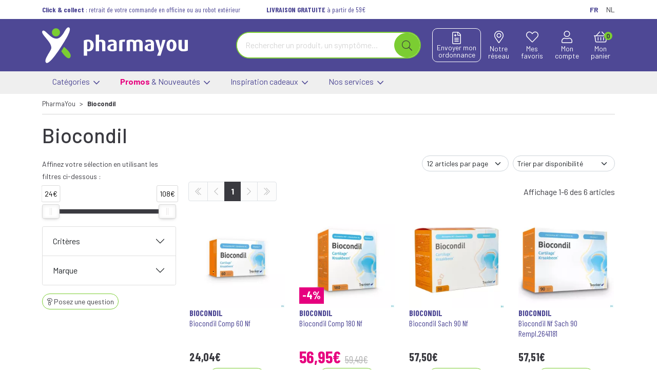

--- FILE ---
content_type: text/html; charset=UTF-8
request_url: https://www.pharmayou.be/pharmacie/rubrique/biocondil
body_size: 21767
content:
<!DOCTYPE html> <html lang="fr" class="no-js no-touchevents"> <head> <meta charset="utf-8"> <title>Biocondil</title>    <link rel="dns-prefetch" href="https://cdn.apotekisto.com"> <meta property="fb&#x3A;app_id" content="000000000000000"> <meta property="og&#x3A;url" content="https&#x3A;&#x2F;&#x2F;www.pharmayou.be&#x2F;pharmacie&#x2F;rubrique&#x2F;biocondil"> <meta property="og&#x3A;title" content="Biocondil"> <meta property="og&#x3A;site_name" content="PharmaYou"> <meta name="twitter&#x3A;card" content="summary"> <meta name="twitter&#x3A;title" content="Biocondil"> <meta name="viewport" content="width&#x3D;device-width,&#x20;initial-scale&#x3D;1,&#x20;maximum-scale&#x3D;1"> <meta name="format-detection" content="telephone&#x3D;no"> <meta name="theme-color" content="&#x23;7bcd32"> <meta name="msapplication-config" content="&#x2F;browserconfig.xml">    <meta name="robots" content="index, follow, all"> <link rel="apple-touch-icon-precomposed" sizes="144x144" href="/assets/yo/ico/apple-touch-icon-144x144-precomposed.png"> <link rel="apple-touch-icon-precomposed" sizes="114x114" href="/assets/yo/ico/apple-touch-icon-114x144-precomposed.png"> <link rel="apple-touch-icon-precomposed" sizes="72x72" href="/assets/yo/ico/apple-touch-icon-72x72-precomposed.png"> <link rel="apple-touch-icon-precomposed" href="/assets/yo/ico/apple-touch-icon-114x114-precomposed.png"> <link rel="shortcut icon" href="/assets/yo/ico/favicon.png"> <link rel="search" type="application/opensearchdescription+xml" title="Mes recherches" href="/pharmacie/opensearch.xml"> <link rel="canonical" href="https://www.pharmayou.be/pharmacie/rubrique/biocondil"> <link href="&#x2F;&#x2F;cdn.apotekisto.com&#x2F;ajax&#x2F;libs&#x2F;twitter-bootstrap&#x2F;5.1.3&#x2F;css&#x2F;bootstrap.min.css" media="screen,print" rel="stylesheet" type="text&#x2F;css"> <link href="https&#x3A;&#x2F;&#x2F;www.pharmayou.be&#x2F;pharmacie&#x2F;rubrique&#x2F;biocondil" hreflang="x-default" rel="alternate"> <link href="https&#x3A;&#x2F;&#x2F;www.pharmayou.be&#x2F;pharmacie&#x2F;rubrique&#x2F;biocondil" hreflang="fr-be" rel="alternate"> <link href="https&#x3A;&#x2F;&#x2F;www.pharmayou.be&#x2F;apotheek&#x2F;categorie&#x2F;biocondil" hreflang="nl-be" rel="alternate"> <link href="&#x2F;assets&#x2F;yo&#x2F;css&#x2F;catalog.min.css&#x3F;v&#x3D;1.22" media="screen" rel="stylesheet" type="text&#x2F;css"> <link href="&#x2F;&#x2F;cdn.apotekisto.com&#x2F;ajax&#x2F;libs&#x2F;noUiSlider&#x2F;15.7.1&#x2F;nouislider.min.css" media="screen" rel="stylesheet" type="text&#x2F;css"> <link href="&#x2F;assets&#x2F;yo&#x2F;css&#x2F;style.min.css&#x3F;v&#x3D;1.22" media="screen,print" rel="stylesheet" type="text&#x2F;css"> <script async src="https://www.googletagmanager.com/gtag/js?id=G-VH76KCK9GP"></script><script>window.dataLayer=window.dataLayer||[];function gtag(){dataLayer.push(arguments);};gtag('js',new Date());gtag('config','G-VH76KCK9GP',{"anonymize_ip":true});</script> </head> <body data-globals="&#x7B;&quot;path&quot;&#x3A;&quot;&quot;,&quot;assets&quot;&#x3A;&quot;&#x5C;&#x2F;assets&#x5C;&#x2F;yo&quot;,&quot;user&quot;&#x3A;0,&quot;miniCartUrl&quot;&#x3A;&quot;&#x5C;&#x2F;pharmacie&#x5C;&#x2F;cart&#x5C;&#x2F;mini&quot;,&quot;questionUrl&quot;&#x3A;&quot;&#x5C;&#x2F;pharmacie&#x5C;&#x2F;question&quot;&#x7D;"> <header class="navbar-header" id="top"> <div class="container-lg"> <div class="row font-secondary small my-2"> <div class="col-8 col-sm-10 text-left"> <a href="/pharmacie/page/livraison" class="me-2 me-sm-5 me-lg-3 me-xl-5 text-alt-tertiary"> <span class="d-none d-lg-inline-block"><strong>Click &amp; collect</strong> : retrait de votre commande en officine ou au robot ext&eacute;rieur</span> <strong class="d-inline-block d-lg-none">Click &amp; collect</strong> </a> <a href="/pharmacie/page/livraison" class="me-2 me-sm-5 me-lg-3 me-xl-5 text-alt-tertiary"> <span class="d-none d-lg-inline-block"><strong>LIVRAISON GRATUITE</strong> à partir de 59&euro;</span> <strong class="d-inline-block d-lg-none">Livraison</strong> </a> </div> <div class="col-4 col-sm-2 text-end"> <a href="https://www.pharmayou.be/pharmacie/rubrique/biocondil" class="me-sm-2 me-1 font-primary"> <span class="d-inline-bloc fw-bold text-alt-tertiary ms-1">FR</span>                </a> <a href="https://www.pharmayou.be/apotheek/categorie/biocondil" class="font-primary"> <span class="d-inline-block ms-1">NL</span>                </a> </div> </div> </div> <div class="bg-alt-tertiary"> <div class="container-lg py-3"> <div class="row h-100"> <a href="/pharmacie/" class="col-6 col-lg-3 col-xl-4 logo d-flex align-items-center"> <img src="/assets/yo/svg/logo-pharmayou.svg" alt="PharmaYou"> </a> <div class="col-6 col-lg-5 col-xl-4 order-lg-2 text-center d-flex justify-content-between align-items-center"> <a href="/pharmacie/#notre-reseau" class="btn btn-alt-empty order-1 order-md-2 px-lg-1 px-xl-2 lh-1 btn-header-nav"> <i class="fal fa-map-marker-alt fa-r1x5 mb-1"></i><br> <span class="d-none d-md-inline">Notre<br> r&eacute;seau</span> </a> <a href="/pharmacie/ordonnance-en-ligne" class="btn btn-alt-outline-ordo order-2 order-md-1 px-lg-1 px-xl-2 lh-1 lh-1 btn-alt-empty"> <img src="/assets/yo/svg/icon-file-medical.svg" alt="Icone Envoi ordonnance" class="imgOrIcon"><br> <span class="d-none d-md-inline">Envoyer mon<br> ordonnance</span> </a> <a href="#" data-h="/pharmacie/user" class="btn btn-alt-empty order-3 px-lg-1 px-0 px-sm-1 px-xl-2 lh-1 btn-header-nav"> <i class="fal fa-heart fa-r1x5 mb-1"></i><br> <span class="d-none d-md-inline">Mes<br> favoris</span> </a> <a href="#" data-h="/pharmacie/user" class="btn btn-alt-empty order-4 px-lg-1 px-xl-2 lh-1 btn-header-nav" data-modal-target="#ModalLogin" data-modal-url="/pharmacie/user/modalSignup"> <i class="fal fa-user fa-r1x5 mb-1"></i><br> <span class="d-none d-md-inline">Mon<br> compte</span> </a> <a href="#" data-h="/pharmacie/cart" class="btn btn-alt-empty btn-mini-cart px-lg-1 px-xl-2 order-5 lh-1 btn-header-nav"> <i class="fal fa-shopping-basket fa-r1x5 mb-1"></i><br> <span class="d-none d-md-inline">Mon<br> panier</span> <span class="nbrs"><span data-copy-dest="quantitySum">0</span></span> </a> </div> <div class="col-12 col-lg-4 order-lg-1 justify-content-center align-items-center d-flex mt-3 mt-lg-0"> <a href="#navbarMaster" class="text-white d-md-none text-center me-2 btn-menu-hamburger" data-bs-toggle="collapse" data-bs-target="#navbarMaster" aria-controls="navbarMaster" aria-expanded="false" aria-label="Navigation"> <div class="position-relative h-100 icon-btn"> <span class="first"></span> <span class="second"></span> <span class="third"></span> <span class="last"></span> </div> <small class="text-btn">Menu</small> </a> <form action="/pharmacie/recherche" data-url="/pharmacie/recherche/page-99/produits" class="w-100" method="get" id="form-search"> <div class="input-group input-group-lg input-group-search"> <input type="search" name="q" maxlength="100" class="form-control" placeholder="Rechercher un produit, un sympt&ocirc;me..." aria-label="Vous recherchez un produit" aria-describedby="btn-search-submit" autocomplete="off" required="required" accesskey="f"> <button type="submit" class="btn btn-alt-primary btn-submit" id="btn-search-submit"> <i class="fal fa-search"></i> <i class="fal fa-spinner-third fa-spin"></i> </button> </div> </form> </div> </div> </div> </div> <nav class="navbar navbar-expand-md navbar-master bg-alt-grey-light py-0 text-center" data-xhr="true"> <div class="container-lg main-container-menu"> <div class="collapse navbar-collapse" id="navbarMaster"> <div class="dropdown dropdown-alt"> <a class="dropdown-toggle nav-item-menu" href="#" role="button" id="dropdownMenuCategories" data-bs-toggle="dropdown" aria-expanded="false" data-bs-auto-close="outside"> Cat&eacute;gories&nbsp;<i class="ms-2 ms-md-1 fal fa-1x5 fa-angle-down"></i> </a> <div class="dropdown-menu" aria-labelledby="dropdownMenuCategories"> <div class="container-lg megamenu-container"> <div class="row row-alt-menu"> <div class="col-alt-menu px-0 col-one"> <div class="block-cat"> <div class="dropdown-item c1" data-cat-id="1"> <a class="cat1" href="/pharmacie/rubrique/beaute-soins-et-hygiene" data-have-childrens="1" data-cat-id="1"> <span class="text-clamp-2">Beauté - Cosmétiques - Soins&nbsp;<i class="float-end far fa-angle-right"></i></span> </a> <div class="col-alt-menu col-two px-0 d-none" data-cat-parent-id="1"> <div class="block-cat"> <a class="ms-3 my-1 c2 d-inline-block d-md-none" href="/pharmacie/rubrique/beaute-soins-et-hygiene"> <span class="fw-bold">Beauté - Cosmétiques - Soins</span> </a> <div class="dropdown-item c2" data-cat-id="2"> <a class="cat2" href="/pharmacie/rubrique/soins-du-cuir-chevelu-et-des-cheveux" data-have-childrens="1" data-cat-id="2"> <span class="text-clamp-2">Soins du cuir chevelu et des cheveux&nbsp;<i class="float-end far fa-angle-right"></i></span> </a> <div class="col-alt-menu col-three px-0 d-none" data-cat-parent-id="2"> <div class="block-cat"> <a class="ms-3 my-1 c2 d-inline-bloc d-md-none" href="/pharmacie/rubrique/soins-du-cuir-chevelu-et-des-cheveux"> <span class="fw-bold">Soins du cuir chevelu et des cheveux</span> </a> <div class="dropdown-item c3" data-cat-id="3"> <a class="cat3" href="/pharmacie/rubrique/peignes-demeler-les-cheveux" data-have-childrens="false" data-cat-id="3"> <span class="text-clamp-2">Peignes - démêler les cheveux</span> </a> </div> <div class="dropdown-item c3" data-cat-id="4"> <a class="cat3" href="/pharmacie/rubrique/irritation-du-cuir-chevelu-cheveux-abimes" data-have-childrens="false" data-cat-id="4"> <span class="text-clamp-2">Irritation du cuir chevelu - cheveux abîmés</span> </a> </div> <div class="dropdown-item c3" data-cat-id="5"> <a class="cat3" href="/pharmacie/rubrique/produits-coiffants-gel-spray" data-have-childrens="false" data-cat-id="5"> <span class="text-clamp-2">Produits coiffants - gel &amp; spray</span> </a> </div> <div class="dropdown-item c3" data-cat-id="6"> <a class="cat3" href="/pharmacie/rubrique/soins-des-cheveux" data-have-childrens="false" data-cat-id="6"> <span class="text-clamp-2">Soins des cheveux</span> </a> </div> <div class="dropdown-item c3" data-cat-id="7"> <a class="cat3" href="/pharmacie/rubrique/coloration" data-have-childrens="false" data-cat-id="7"> <span class="text-clamp-2">Coloration</span> </a> </div> <div class="collapse" id="collapse-cat-2">                                                                                    <div class="dropdown-item c3" data-cat-id="8"> <a class="cat3" href="/pharmacie/rubrique/pellicules" data-have-childrens="false" data-cat-id="8"> <span class="text-clamp-2">Pellicules</span> </a> </div> <div class="dropdown-item c3" data-cat-id="9"> <a class="cat3" href="/pharmacie/rubrique/complements-nutritionnels" data-have-childrens="false" data-cat-id="9"> <span class="text-clamp-2">Compléments nutritionnels</span> </a> </div> <div class="dropdown-item c3" data-cat-id="10"> <a class="cat3" href="/pharmacie/rubrique/produits-solaires" data-have-childrens="false" data-cat-id="10"> <span class="text-clamp-2">Produits solaires</span> </a> </div> <div class="dropdown-item c3" data-cat-id="11"> <a class="cat3" href="/pharmacie/rubrique/chute-des-cheveux" data-have-childrens="false" data-cat-id="11"> <span class="text-clamp-2">Chute des cheveux</span> </a> </div> <div class="dropdown-item c3" data-cat-id="15"> <a class="cat3" href="/pharmacie/rubrique/poux" data-have-childrens="false" data-cat-id="15"> <span class="text-clamp-2">Poux</span> </a> </div> <div class="dropdown-item c3" data-cat-id="16"> <a class="cat3" href="/pharmacie/rubrique/shampooing" data-have-childrens="false" data-cat-id="16"> <span class="text-clamp-2">Shampooing</span> </a> </div> <div class="dropdown-item c3" data-cat-id="17"> <a class="cat3" href="/pharmacie/rubrique/cheveux-normaux" data-have-childrens="false" data-cat-id="17"> <span class="text-clamp-2">Cheveux normaux</span> </a> </div> <div class="dropdown-item c3" data-cat-id="18"> <a class="cat3" href="/pharmacie/rubrique/cheveux-gras" data-have-childrens="false" data-cat-id="18"> <span class="text-clamp-2">Cheveux gras</span> </a> </div> <div class="dropdown-item c3" data-cat-id="19"> <a class="cat3" href="/pharmacie/rubrique/apres-shampooing-conditioner" data-have-childrens="false" data-cat-id="19"> <span class="text-clamp-2">Après shampooing conditioner</span> </a> </div> <div class="dropdown-item c3" data-cat-id="20"> <a class="cat3" href="/pharmacie/rubrique/cheveux-devitalises" data-have-childrens="false" data-cat-id="20"> <span class="text-clamp-2">Cheveux dévitalisés</span> </a> </div> <div class="dropdown-item c3" data-cat-id="21"> <a class="cat3" href="/pharmacie/rubrique/cheveux-secs" data-have-childrens="false" data-cat-id="21"> <span class="text-clamp-2">Cheveux secs</span> </a> </div> <div class="dropdown-item c3" data-cat-id="22"> <a class="cat3" href="/pharmacie/rubrique/shampooing-sec" data-have-childrens="false" data-cat-id="22"> <span class="text-clamp-2">Shampooing sec</span> </a> </div> <div class="dropdown-item c3" data-cat-id="23"> <a class="cat3" href="/pharmacie/rubrique/cheveux-fins-cheveux-boucles" data-have-childrens="false" data-cat-id="23"> <span class="text-clamp-2">Cheveux fins - cheveux bouclés</span> </a> </div> <div class="dropdown-item c3" data-cat-id="24"> <a class="cat3" href="/pharmacie/rubrique/cheveux-colores" data-have-childrens="false" data-cat-id="24"> <span class="text-clamp-2">Cheveux colorés</span> </a> </div> <div class="dropdown-item c3" data-cat-id="25"> <a class="cat3" href="/pharmacie/rubrique/gel" data-have-childrens="false" data-cat-id="25"> <span class="text-clamp-2">Gel</span> </a> </div> </div> <a data-bs-toggle="collapse" class="ms-3 my-1 c2 d-inline-block d-md-none collapse-alt-menu" role="button" aria-expanded="false" href="#collapse-cat-2 " data-text-plus="Plus de cat&eacute;gories" data-text-minus="Moins de cat&eacute;gories"> <small class="fw-bold">Plus de cat&eacute;gories</small> </a> </div> </div> </div> <div class="dropdown-item c2" data-cat-id="26"> <a class="cat2" href="/pharmacie/rubrique/soins-du-corps" data-have-childrens="1" data-cat-id="26"> <span class="text-clamp-2">Soins du corps&nbsp;<i class="float-end far fa-angle-right"></i></span> </a> <div class="col-alt-menu col-three px-0 d-none" data-cat-parent-id="26"> <div class="block-cat"> <a class="ms-3 my-1 c2 d-inline-bloc d-md-none" href="/pharmacie/rubrique/soins-du-corps"> <span class="fw-bold">Soins du corps</span> </a> <div class="dropdown-item c3" data-cat-id="27"> <a class="cat3" href="/pharmacie/rubrique/bain-et-douche" data-have-childrens="false" data-cat-id="27"> <span class="text-clamp-2">Bain et douche</span> </a> </div> <div class="dropdown-item c3" data-cat-id="34"> <a class="cat3" href="/pharmacie/rubrique/deodorants" data-have-childrens="false" data-cat-id="34"> <span class="text-clamp-2">Déodorants</span> </a> </div> <div class="dropdown-item c3" data-cat-id="35"> <a class="cat3" href="/pharmacie/rubrique/problemes-cutanes-peau-irritee" data-have-childrens="false" data-cat-id="35"> <span class="text-clamp-2">Problèmes cutanés, peau irritée </span> </a> </div> <div class="dropdown-item c3" data-cat-id="36"> <a class="cat3" href="/pharmacie/rubrique/epilation" data-have-childrens="false" data-cat-id="36"> <span class="text-clamp-2">Épilation</span> </a> </div> <div class="dropdown-item c3" data-cat-id="37"> <a class="cat3" href="/pharmacie/rubrique/peelings-gommages" data-have-childrens="false" data-cat-id="37"> <span class="text-clamp-2">Peelings - gommages</span> </a> </div> <div class="collapse" id="collapse-cat-26">                                                                                    <div class="dropdown-item c3" data-cat-id="38"> <a class="cat3" href="/pharmacie/rubrique/lait-et-huile-corporel" data-have-childrens="false" data-cat-id="38"> <span class="text-clamp-2">Lait et huile corporel</span> </a> </div> <div class="dropdown-item c3" data-cat-id="39"> <a class="cat3" href="/pharmacie/rubrique/cellulite-buste-minceur-fermete" data-have-childrens="false" data-cat-id="39"> <span class="text-clamp-2">Cellulite - buste - minceur- fermeté</span> </a> </div> <div class="dropdown-item c3" data-cat-id="40"> <a class="cat3" href="/pharmacie/rubrique/peau-seche" data-have-childrens="false" data-cat-id="40"> <span class="text-clamp-2">Peau sèche</span> </a> </div> <div class="dropdown-item c3" data-cat-id="41"> <a class="cat3" href="/pharmacie/rubrique/hygiene-intime" data-have-childrens="false" data-cat-id="41"> <span class="text-clamp-2">Hygiène intime</span> </a> </div> <div class="dropdown-item c3" data-cat-id="42"> <a class="cat3" href="/pharmacie/rubrique/traitement-des-cicatrices" data-have-childrens="false" data-cat-id="42"> <span class="text-clamp-2">Traitement des cicatrices</span> </a> </div> <div class="dropdown-item c3" data-cat-id="43"> <a class="cat3" href="/pharmacie/rubrique/massage" data-have-childrens="false" data-cat-id="43"> <span class="text-clamp-2">Massage</span> </a> </div> <div class="dropdown-item c3" data-cat-id="44"> <a class="cat3" href="/pharmacie/rubrique/psoriasis" data-have-childrens="false" data-cat-id="44"> <span class="text-clamp-2">Psoriasis</span> </a> </div> </div> <a data-bs-toggle="collapse" class="ms-3 my-1 c2 d-inline-block d-md-none collapse-alt-menu" role="button" aria-expanded="false" href="#collapse-cat-26 " data-text-plus="Plus de cat&eacute;gories" data-text-minus="Moins de cat&eacute;gories"> <small class="fw-bold">Plus de cat&eacute;gories</small> </a> </div> </div> </div> <div class="dropdown-item c2" data-cat-id="45"> <a class="cat2" href="/pharmacie/rubrique/levres" data-have-childrens="1" data-cat-id="45"> <span class="text-clamp-2">Lèvres&nbsp;<i class="float-end far fa-angle-right"></i></span> </a> <div class="col-alt-menu col-three px-0 d-none" data-cat-parent-id="45"> <div class="block-cat"> <a class="ms-3 my-1 c2 d-inline-bloc d-md-none" href="/pharmacie/rubrique/levres"> <span class="fw-bold">Lèvres</span> </a> <div class="dropdown-item c3" data-cat-id="46"> <a class="cat3" href="/pharmacie/rubrique/hydratants" data-have-childrens="false" data-cat-id="46"> <span class="text-clamp-2">Hydratants</span> </a> </div> <div class="dropdown-item c3" data-cat-id="47"> <a class="cat3" href="/pharmacie/rubrique/boutons-de-fievre" data-have-childrens="false" data-cat-id="47"> <span class="text-clamp-2">Boutons de fièvre</span> </a> </div> </div> </div> </div> <div class="dropdown-item c2" data-cat-id="48"> <a class="cat2" href="/pharmacie/rubrique/mains" data-have-childrens="1" data-cat-id="48"> <span class="text-clamp-2">Mains&nbsp;<i class="float-end far fa-angle-right"></i></span> </a> <div class="col-alt-menu col-three px-0 d-none" data-cat-parent-id="48"> <div class="block-cat"> <a class="ms-3 my-1 c2 d-inline-bloc d-md-none" href="/pharmacie/rubrique/mains"> <span class="fw-bold">Mains</span> </a> <div class="dropdown-item c3" data-cat-id="49"> <a class="cat3" href="/pharmacie/rubrique/soins-des-mains" data-have-childrens="false" data-cat-id="49"> <span class="text-clamp-2">Soins des mains</span> </a> </div> <div class="dropdown-item c3" data-cat-id="50"> <a class="cat3" href="/pharmacie/rubrique/hygiene-des-mains" data-have-childrens="false" data-cat-id="50"> <span class="text-clamp-2">Hygiène des mains</span> </a> </div> <div class="dropdown-item c3" data-cat-id="54"> <a class="cat3" href="/pharmacie/rubrique/manucure-pedicure" data-have-childrens="false" data-cat-id="54"> <span class="text-clamp-2">Manucure &amp; pédicure</span> </a> </div> </div> </div> </div> <div class="dropdown-item c2" data-cat-id="55"> <a class="cat2" href="/pharmacie/rubrique/bouche" data-have-childrens="1" data-cat-id="55"> <span class="text-clamp-2">Bouche&nbsp;<i class="float-end far fa-angle-right"></i></span> </a> <div class="col-alt-menu col-three px-0 d-none" data-cat-parent-id="55"> <div class="block-cat"> <a class="ms-3 my-1 c2 d-inline-bloc d-md-none" href="/pharmacie/rubrique/bouche"> <span class="fw-bold">Bouche</span> </a> <div class="dropdown-item c3" data-cat-id="56"> <a class="cat3" href="/pharmacie/rubrique/bouche-seche" data-have-childrens="false" data-cat-id="56"> <span class="text-clamp-2">Bouche sèche</span> </a> </div> <div class="dropdown-item c3" data-cat-id="57"> <a class="cat3" href="/pharmacie/rubrique/brosses-a-dents-electriques" data-have-childrens="false" data-cat-id="57"> <span class="text-clamp-2">Brosses à dents électriques</span> </a> </div> <div class="dropdown-item c3" data-cat-id="58"> <a class="cat3" href="/pharmacie/rubrique/accessoires-interdentaires-fil-dentaire" data-have-childrens="false" data-cat-id="58"> <span class="text-clamp-2">Accessoires interdentaires - fil dentaire</span> </a> </div> <div class="dropdown-item c3" data-cat-id="59"> <a class="cat3" href="/pharmacie/rubrique/protheses-dentaires" data-have-childrens="false" data-cat-id="59"> <span class="text-clamp-2">Prothèses dentaires</span> </a> </div> <div class="dropdown-item c3" data-cat-id="62"> <a class="cat3" href="/pharmacie/rubrique/bains-de-bouche" data-have-childrens="false" data-cat-id="62"> <span class="text-clamp-2">Bains de bouche</span> </a> </div> <div class="collapse" id="collapse-cat-55">                                                                                    <div class="dropdown-item c3" data-cat-id="63"> <a class="cat3" href="/pharmacie/rubrique/mauvaise-haleine" data-have-childrens="false" data-cat-id="63"> <span class="text-clamp-2">Mauvaise haleine</span> </a> </div> <div class="dropdown-item c3" data-cat-id="64"> <a class="cat3" href="/pharmacie/rubrique/brosses-a-dents-manuelles" data-have-childrens="false" data-cat-id="64"> <span class="text-clamp-2">Brosses à dents manuelles</span> </a> </div> <div class="dropdown-item c3" data-cat-id="65"> <a class="cat3" href="/pharmacie/rubrique/dentifrices" data-have-childrens="false" data-cat-id="65"> <span class="text-clamp-2">Dentifrices</span> </a> </div> <div class="dropdown-item c3" data-cat-id="69"> <a class="cat3" href="/pharmacie/rubrique/orthodontie" data-have-childrens="false" data-cat-id="69"> <span class="text-clamp-2">Orthodontie</span> </a> </div> <div class="dropdown-item c3" data-cat-id="70"> <a class="cat3" href="/pharmacie/rubrique/problemes-de-gencives" data-have-childrens="false" data-cat-id="70"> <span class="text-clamp-2">Problèmes de gencives</span> </a> </div> <div class="dropdown-item c3" data-cat-id="71"> <a class="cat3" href="/pharmacie/rubrique/accessoires" data-have-childrens="false" data-cat-id="71"> <span class="text-clamp-2">Accessoires</span> </a> </div> <div class="dropdown-item c3" data-cat-id="72"> <a class="cat3" href="/pharmacie/rubrique/dents-blanches" data-have-childrens="false" data-cat-id="72"> <span class="text-clamp-2">Dents blanches</span> </a> </div> <div class="dropdown-item c3" data-cat-id="73"> <a class="cat3" href="/pharmacie/rubrique/chewing-gums" data-have-childrens="false" data-cat-id="73"> <span class="text-clamp-2">Chewing-gums</span> </a> </div> <div class="dropdown-item c3" data-cat-id="74"> <a class="cat3" href="/pharmacie/rubrique/desinfection" data-have-childrens="false" data-cat-id="74"> <span class="text-clamp-2">Désinfection</span> </a> </div> <div class="dropdown-item c3" data-cat-id="75"> <a class="cat3" href="/pharmacie/rubrique/aphtes" data-have-childrens="false" data-cat-id="75"> <span class="text-clamp-2">Aphtes</span> </a> </div> </div> <a data-bs-toggle="collapse" class="ms-3 my-1 c2 d-inline-block d-md-none collapse-alt-menu" role="button" aria-expanded="false" href="#collapse-cat-55 " data-text-plus="Plus de cat&eacute;gories" data-text-minus="Moins de cat&eacute;gories"> <small class="fw-bold">Plus de cat&eacute;gories</small> </a> </div> </div> </div> <div class="collapse" id="collapse-cat-1">                                                                <div class="dropdown-item c2" data-cat-id="76"> <a class="cat2" href="/pharmacie/rubrique/yeux" data-have-childrens="1" data-cat-id="76"> <span class="text-clamp-2">Yeux&nbsp;<i class="float-end far fa-angle-right"></i></span> </a> <div class="col-alt-menu col-three px-0 d-none" data-cat-parent-id="76"> <div class="block-cat"> <a class="ms-3 my-1 c2 d-inline-bloc d-md-none" href="/pharmacie/rubrique/yeux"> <span class="fw-bold">Yeux</span> </a> <div class="dropdown-item c3" data-cat-id="77"> <a class="cat3" href="/pharmacie/rubrique/nettoyage-demaquillage" data-have-childrens="false" data-cat-id="77"> <span class="text-clamp-2">Nettoyage | Démaquillage</span> </a> </div> <div class="dropdown-item c3" data-cat-id="78"> <a class="cat3" href="/pharmacie/rubrique/collyre" data-have-childrens="false" data-cat-id="78"> <span class="text-clamp-2">Collyre</span> </a> </div> <div class="dropdown-item c3" data-cat-id="79"> <a class="cat3" href="/pharmacie/rubrique/creme-gel" data-have-childrens="false" data-cat-id="79"> <span class="text-clamp-2">Crème - gel</span> </a> </div> <div class="dropdown-item c3" data-cat-id="80"> <a class="cat3" href="/pharmacie/rubrique/yeux-secs" data-have-childrens="false" data-cat-id="80"> <span class="text-clamp-2">Yeux secs</span> </a> </div> <div class="dropdown-item c3" data-cat-id="81"> <a class="cat3" href="/pharmacie/rubrique/pansement-oculaire" data-have-childrens="false" data-cat-id="81"> <span class="text-clamp-2">Pansement oculaire</span> </a> </div> </div> </div> </div> <div class="dropdown-item c2" data-cat-id="82"> <a class="cat2" href="/pharmacie/rubrique/oreilles" data-have-childrens="1" data-cat-id="82"> <span class="text-clamp-2">Oreilles&nbsp;<i class="float-end far fa-angle-right"></i></span> </a> <div class="col-alt-menu col-three px-0 d-none" data-cat-parent-id="82"> <div class="block-cat"> <a class="ms-3 my-1 c2 d-inline-bloc d-md-none" href="/pharmacie/rubrique/oreilles"> <span class="fw-bold">Oreilles</span> </a> <div class="dropdown-item c3" data-cat-id="83"> <a class="cat3" href="/pharmacie/rubrique/bouchons-d-oreilles" data-have-childrens="false" data-cat-id="83"> <span class="text-clamp-2">Bouchons d&#039;oreilles</span> </a> </div> <div class="dropdown-item c3" data-cat-id="84"> <a class="cat3" href="/pharmacie/rubrique/nettoyage-des-oreilles" data-have-childrens="false" data-cat-id="84"> <span class="text-clamp-2">Nettoyage des oreilles</span> </a> </div> <div class="dropdown-item c3" data-cat-id="85"> <a class="cat3" href="/pharmacie/rubrique/gouttes-auriculaires" data-have-childrens="false" data-cat-id="85"> <span class="text-clamp-2">Gouttes auriculaires</span> </a> </div> </div> </div> </div> <div class="dropdown-item c2" data-cat-id="86"> <a class="cat2" href="/pharmacie/rubrique/pieds-et-jambes" data-have-childrens="1" data-cat-id="86"> <span class="text-clamp-2">Pieds et jambes&nbsp;<i class="float-end far fa-angle-right"></i></span> </a> <div class="col-alt-menu col-three px-0 d-none" data-cat-parent-id="86"> <div class="block-cat"> <a class="ms-3 my-1 c2 d-inline-bloc d-md-none" href="/pharmacie/rubrique/pieds-et-jambes"> <span class="fw-bold">Pieds et jambes</span> </a> <div class="dropdown-item c3" data-cat-id="87"> <a class="cat3" href="/pharmacie/rubrique/pieds-secs" data-have-childrens="false" data-cat-id="87"> <span class="text-clamp-2">Pieds secs</span> </a> </div> <div class="dropdown-item c3" data-cat-id="88"> <a class="cat3" href="/pharmacie/rubrique/ampoules-629482f08b77e" data-have-childrens="false" data-cat-id="88"> <span class="text-clamp-2">Ampoules</span> </a> </div> <div class="dropdown-item c3" data-cat-id="89"> <a class="cat3" href="/pharmacie/rubrique/callosites" data-have-childrens="false" data-cat-id="89"> <span class="text-clamp-2">Callosités</span> </a> </div> <div class="dropdown-item c3" data-cat-id="90"> <a class="cat3" href="/pharmacie/rubrique/cors" data-have-childrens="false" data-cat-id="90"> <span class="text-clamp-2">Cors</span> </a> </div> <div class="dropdown-item c3" data-cat-id="91"> <a class="cat3" href="/pharmacie/rubrique/crevasses" data-have-childrens="false" data-cat-id="91"> <span class="text-clamp-2">Crevasses</span> </a> </div> <div class="collapse" id="collapse-cat-86">                                                                                    <div class="dropdown-item c3" data-cat-id="92"> <a class="cat3" href="/pharmacie/rubrique/pieds-fatigues" data-have-childrens="false" data-cat-id="92"> <span class="text-clamp-2">Pieds fatigués</span> </a> </div> <div class="dropdown-item c3" data-cat-id="93"> <a class="cat3" href="/pharmacie/rubrique/pedicure" data-have-childrens="false" data-cat-id="93"> <span class="text-clamp-2">Pédicure</span> </a> </div> <div class="dropdown-item c3" data-cat-id="94"> <a class="cat3" href="/pharmacie/rubrique/mycose-des-pieds" data-have-childrens="false" data-cat-id="94"> <span class="text-clamp-2">Mycose des pieds</span> </a> </div> <div class="dropdown-item c3" data-cat-id="95"> <a class="cat3" href="/pharmacie/rubrique/bains-de-pieds" data-have-childrens="false" data-cat-id="95"> <span class="text-clamp-2">Bains de pieds</span> </a> </div> <div class="dropdown-item c3" data-cat-id="96"> <a class="cat3" href="/pharmacie/rubrique/verrues" data-have-childrens="false" data-cat-id="96"> <span class="text-clamp-2">Verrues</span> </a> </div> <div class="dropdown-item c3" data-cat-id="97"> <a class="cat3" href="/pharmacie/rubrique/transpiration-des-pieds" data-have-childrens="false" data-cat-id="97"> <span class="text-clamp-2">Transpiration des pieds</span> </a> </div> <div class="dropdown-item c3" data-cat-id="98"> <a class="cat3" href="/pharmacie/rubrique/deodorant" data-have-childrens="false" data-cat-id="98"> <span class="text-clamp-2">Deodorant</span> </a> </div> </div> <a data-bs-toggle="collapse" class="ms-3 my-1 c2 d-inline-block d-md-none collapse-alt-menu" role="button" aria-expanded="false" href="#collapse-cat-86 " data-text-plus="Plus de cat&eacute;gories" data-text-minus="Moins de cat&eacute;gories"> <small class="fw-bold">Plus de cat&eacute;gories</small> </a> </div> </div> </div> <div class="dropdown-item c2" data-cat-id="99"> <a class="cat2" href="/pharmacie/rubrique/ongles" data-have-childrens="1" data-cat-id="99"> <span class="text-clamp-2">Ongles&nbsp;<i class="float-end far fa-angle-right"></i></span> </a> <div class="col-alt-menu col-three px-0 d-none" data-cat-parent-id="99"> <div class="block-cat"> <a class="ms-3 my-1 c2 d-inline-bloc d-md-none" href="/pharmacie/rubrique/ongles"> <span class="fw-bold">Ongles</span> </a> <div class="dropdown-item c3" data-cat-id="100"> <a class="cat3" href="/pharmacie/rubrique/vernis-a-ongles" data-have-childrens="false" data-cat-id="100"> <span class="text-clamp-2">Vernis à ongles</span> </a> </div> <div class="dropdown-item c3" data-cat-id="101"> <a class="cat3" href="/pharmacie/rubrique/hyperkeratose-et-mycose-des-ongles" data-have-childrens="false" data-cat-id="101"> <span class="text-clamp-2">Hyperkératose et mycose des ongles</span> </a> </div> <div class="dropdown-item c3" data-cat-id="102"> <a class="cat3" href="/pharmacie/rubrique/rongement-des-ongles" data-have-childrens="false" data-cat-id="102"> <span class="text-clamp-2">Rongement des ongles</span> </a> </div> <div class="dropdown-item c3" data-cat-id="103"> <a class="cat3" href="/pharmacie/rubrique/renforcement-des-ongles" data-have-childrens="false" data-cat-id="103"> <span class="text-clamp-2">Renforcement des ongles</span> </a> </div> <div class="dropdown-item c3" data-cat-id="104"> <a class="cat3" href="/pharmacie/rubrique/cuticules" data-have-childrens="false" data-cat-id="104"> <span class="text-clamp-2">Cuticules</span> </a> </div> </div> </div> </div> <div class="dropdown-item c2" data-cat-id="105"> <a class="cat2" href="/pharmacie/rubrique/complements-nutritionnels-629482f0b7439" data-have-childrens="" data-cat-id="105"> <span class="text-clamp-2">Compléments nutritionnels</span> </a> </div> <div class="dropdown-item c2" data-cat-id="106"> <a class="cat2" href="/pharmacie/rubrique/protection-solaire" data-have-childrens="1" data-cat-id="106"> <span class="text-clamp-2">Protection solaire&nbsp;<i class="float-end far fa-angle-right"></i></span> </a> <div class="col-alt-menu col-three px-0 d-none" data-cat-parent-id="106"> <div class="block-cat"> <a class="ms-3 my-1 c2 d-inline-bloc d-md-none" href="/pharmacie/rubrique/protection-solaire"> <span class="fw-bold">Protection solaire</span> </a> <div class="dropdown-item c3" data-cat-id="107"> <a class="cat3" href="/pharmacie/rubrique/apres-soleil" data-have-childrens="false" data-cat-id="107"> <span class="text-clamp-2">Après-soleil</span> </a> </div> <div class="dropdown-item c3" data-cat-id="108"> <a class="cat3" href="/pharmacie/rubrique/levres-629482f0bf4e1" data-have-childrens="false" data-cat-id="108"> <span class="text-clamp-2">Lèvres</span> </a> </div> <div class="dropdown-item c3" data-cat-id="109"> <a class="cat3" href="/pharmacie/rubrique/banc-solaire" data-have-childrens="false" data-cat-id="109"> <span class="text-clamp-2">Banc solaire</span> </a> </div> <div class="dropdown-item c3" data-cat-id="110"> <a class="cat3" href="/pharmacie/rubrique/preparation-au-soleil" data-have-childrens="false" data-cat-id="110"> <span class="text-clamp-2">Préparation au soleil</span> </a> </div> <div class="dropdown-item c3" data-cat-id="111"> <a class="cat3" href="/pharmacie/rubrique/sports-d-hiver" data-have-childrens="false" data-cat-id="111"> <span class="text-clamp-2">Sports d&#039;hiver</span> </a> </div> <div class="collapse" id="collapse-cat-106">                                                                                    <div class="dropdown-item c3" data-cat-id="112"> <a class="cat3" href="/pharmacie/rubrique/autobronzants" data-have-childrens="false" data-cat-id="112"> <span class="text-clamp-2">Autobronzants</span> </a> </div> <div class="dropdown-item c3" data-cat-id="113"> <a class="cat3" href="/pharmacie/rubrique/cremes-solaires" data-have-childrens="false" data-cat-id="113"> <span class="text-clamp-2">Crèmes solaires</span> </a> </div> </div> <a data-bs-toggle="collapse" class="ms-3 my-1 c2 d-inline-block d-md-none collapse-alt-menu" role="button" aria-expanded="false" href="#collapse-cat-106 " data-text-plus="Plus de cat&eacute;gories" data-text-minus="Moins de cat&eacute;gories"> <small class="fw-bold">Plus de cat&eacute;gories</small> </a> </div> </div> </div> <div class="dropdown-item c2" data-cat-id="118"> <a class="cat2" href="/pharmacie/rubrique/hygiene" data-have-childrens="1" data-cat-id="118"> <span class="text-clamp-2">Hygiène&nbsp;<i class="float-end far fa-angle-right"></i></span> </a> <div class="col-alt-menu col-three px-0 d-none" data-cat-parent-id="118"> <div class="block-cat"> <a class="ms-3 my-1 c2 d-inline-bloc d-md-none" href="/pharmacie/rubrique/hygiene"> <span class="fw-bold">Hygiène</span> </a> <div class="dropdown-item c3" data-cat-id="119"> <a class="cat3" href="/pharmacie/rubrique/bain-et-douche-629482f0dc9c8" data-have-childrens="false" data-cat-id="119"> <span class="text-clamp-2">Bain et douche</span> </a> </div> </div> </div> </div> <div class="dropdown-item c2" data-cat-id="120"> <a class="cat2" href="/pharmacie/rubrique/parfumerie" data-have-childrens="" data-cat-id="120"> <span class="text-clamp-2">Parfumerie</span> </a> </div> <div class="dropdown-item c2" data-cat-id="121"> <a class="cat2" href="/pharmacie/rubrique/maquillage" data-have-childrens="1" data-cat-id="121"> <span class="text-clamp-2">Maquillage&nbsp;<i class="float-end far fa-angle-right"></i></span> </a> <div class="col-alt-menu col-three px-0 d-none" data-cat-parent-id="121"> <div class="block-cat"> <a class="ms-3 my-1 c2 d-inline-bloc d-md-none" href="/pharmacie/rubrique/maquillage"> <span class="fw-bold">Maquillage</span> </a> <div class="dropdown-item c3" data-cat-id="122"> <a class="cat3" href="/pharmacie/rubrique/pinceaux-et-ustensiles-de-maquillage" data-have-childrens="false" data-cat-id="122"> <span class="text-clamp-2">Pinceaux et ustensiles de maquillage</span> </a> </div> <div class="dropdown-item c3" data-cat-id="123"> <a class="cat3" href="/pharmacie/rubrique/eye-liners" data-have-childrens="false" data-cat-id="123"> <span class="text-clamp-2">Eye-liners</span> </a> </div> <div class="dropdown-item c3" data-cat-id="124"> <a class="cat3" href="/pharmacie/rubrique/mascaras" data-have-childrens="false" data-cat-id="124"> <span class="text-clamp-2">Mascaras</span> </a> </div> <div class="dropdown-item c3" data-cat-id="125"> <a class="cat3" href="/pharmacie/rubrique/ombres-a-paupieres" data-have-childrens="false" data-cat-id="125"> <span class="text-clamp-2">Ombres à paupières</span> </a> </div> <div class="dropdown-item c3" data-cat-id="126"> <a class="cat3" href="/pharmacie/rubrique/sourcils" data-have-childrens="false" data-cat-id="126"> <span class="text-clamp-2">Sourcils</span> </a> </div> <div class="collapse" id="collapse-cat-121">                                                                                    <div class="dropdown-item c3" data-cat-id="127"> <a class="cat3" href="/pharmacie/rubrique/cremes-de-jour-teintees" data-have-childrens="false" data-cat-id="127"> <span class="text-clamp-2">Crèmes de jour teintées</span> </a> </div> <div class="dropdown-item c3" data-cat-id="128"> <a class="cat3" href="/pharmacie/rubrique/rouge-a-levres" data-have-childrens="false" data-cat-id="128"> <span class="text-clamp-2">Rouge à lèvres</span> </a> </div> <div class="dropdown-item c3" data-cat-id="129"> <a class="cat3" href="/pharmacie/rubrique/vernis-a-ongles-629482f108c20" data-have-childrens="false" data-cat-id="129"> <span class="text-clamp-2">Vernis à ongles</span> </a> </div> <div class="dropdown-item c3" data-cat-id="130"> <a class="cat3" href="/pharmacie/rubrique/fonds-de-teint-poudres-blush" data-have-childrens="false" data-cat-id="130"> <span class="text-clamp-2">Fonds de Teint | Poudres | Blush</span> </a> </div> <div class="dropdown-item c3" data-cat-id="131"> <a class="cat3" href="/pharmacie/rubrique/correcteur-de-teint-camouflage" data-have-childrens="false" data-cat-id="131"> <span class="text-clamp-2">Correcteur de teint - camouflage</span> </a> </div> </div> <a data-bs-toggle="collapse" class="ms-3 my-1 c2 d-inline-block d-md-none collapse-alt-menu" role="button" aria-expanded="false" href="#collapse-cat-121 " data-text-plus="Plus de cat&eacute;gories" data-text-minus="Moins de cat&eacute;gories"> <small class="fw-bold">Plus de cat&eacute;gories</small> </a> </div> </div> </div> <div class="dropdown-item c2" data-cat-id="132"> <a class="cat2" href="/pharmacie/rubrique/specifiquement-pour-les-hommes" data-have-childrens="1" data-cat-id="132"> <span class="text-clamp-2">Spécifiquement pour les hommes&nbsp;<i class="float-end far fa-angle-right"></i></span> </a> <div class="col-alt-menu col-three px-0 d-none" data-cat-parent-id="132"> <div class="block-cat"> <a class="ms-3 my-1 c2 d-inline-bloc d-md-none" href="/pharmacie/rubrique/specifiquement-pour-les-hommes"> <span class="fw-bold">Spécifiquement pour les hommes</span> </a> <div class="dropdown-item c3" data-cat-id="133"> <a class="cat3" href="/pharmacie/rubrique/soins-du-corps-629482f1129b9" data-have-childrens="false" data-cat-id="133"> <span class="text-clamp-2">Soins du corps</span> </a> </div> <div class="dropdown-item c3" data-cat-id="134"> <a class="cat3" href="/pharmacie/rubrique/deodorants-629482f1151fe" data-have-childrens="false" data-cat-id="134"> <span class="text-clamp-2">Déodorants</span> </a> </div> <div class="dropdown-item c3" data-cat-id="135"> <a class="cat3" href="/pharmacie/rubrique/bain-et-douche-629482f11745c" data-have-childrens="false" data-cat-id="135"> <span class="text-clamp-2">Bain et douche</span> </a> </div> <div class="dropdown-item c3" data-cat-id="136"> <a class="cat3" href="/pharmacie/rubrique/soins-du-visage" data-have-childrens="false" data-cat-id="136"> <span class="text-clamp-2">Soins du visage</span> </a> </div> <div class="dropdown-item c3" data-cat-id="137"> <a class="cat3" href="/pharmacie/rubrique/soins-et-chute-des-cheveux" data-have-childrens="false" data-cat-id="137"> <span class="text-clamp-2">Soins et chute des cheveux</span> </a> </div> <div class="collapse" id="collapse-cat-132">                                                                                    <div class="dropdown-item c3" data-cat-id="138"> <a class="cat3" href="/pharmacie/rubrique/rasage" data-have-childrens="false" data-cat-id="138"> <span class="text-clamp-2">Rasage</span> </a> </div> </div> <a data-bs-toggle="collapse" class="ms-3 my-1 c2 d-inline-block d-md-none collapse-alt-menu" role="button" aria-expanded="false" href="#collapse-cat-132 " data-text-plus="Plus de cat&eacute;gories" data-text-minus="Moins de cat&eacute;gories"> <small class="fw-bold">Plus de cat&eacute;gories</small> </a> </div> </div> </div> <div class="dropdown-item c2" data-cat-id="139"> <a class="cat2" href="/pharmacie/rubrique/sexualite" data-have-childrens="1" data-cat-id="139"> <span class="text-clamp-2">Sexualité&nbsp;<i class="float-end far fa-angle-right"></i></span> </a> <div class="col-alt-menu col-three px-0 d-none" data-cat-parent-id="139"> <div class="block-cat"> <a class="ms-3 my-1 c2 d-inline-bloc d-md-none" href="/pharmacie/rubrique/sexualite"> <span class="fw-bold">Sexualité</span> </a> <div class="dropdown-item c3" data-cat-id="140"> <a class="cat3" href="/pharmacie/rubrique/preservatifs" data-have-childrens="false" data-cat-id="140"> <span class="text-clamp-2">Préservatifs</span> </a> </div> <div class="dropdown-item c3" data-cat-id="141"> <a class="cat3" href="/pharmacie/rubrique/lubrifiants" data-have-childrens="false" data-cat-id="141"> <span class="text-clamp-2">Lubrifiants</span> </a> </div> <div class="dropdown-item c3" data-cat-id="142"> <a class="cat3" href="/pharmacie/rubrique/complements-nutritionnels-629482f128826" data-have-childrens="false" data-cat-id="142"> <span class="text-clamp-2">Compléments nutritionnels</span> </a> </div> <div class="dropdown-item c3" data-cat-id="143"> <a class="cat3" href="/pharmacie/rubrique/hygiene-intime-629482f12b3cb" data-have-childrens="false" data-cat-id="143"> <span class="text-clamp-2">Hygiène intime</span> </a> </div> <div class="dropdown-item c3" data-cat-id="144"> <a class="cat3" href="/pharmacie/rubrique/massage-629482f12de5a" data-have-childrens="false" data-cat-id="144"> <span class="text-clamp-2">Massage</span> </a> </div> <div class="collapse" id="collapse-cat-139">                                                                                    <div class="dropdown-item c3" data-cat-id="145"> <a class="cat3" href="/pharmacie/rubrique/stimulation" data-have-childrens="false" data-cat-id="145"> <span class="text-clamp-2">Stimulation</span> </a> </div> <div class="dropdown-item c3" data-cat-id="146"> <a class="cat3" href="/pharmacie/rubrique/tampons-et-serviettes-hygieniques" data-have-childrens="false" data-cat-id="146"> <span class="text-clamp-2">Tampons et serviettes hygiéniques</span> </a> </div> </div> <a data-bs-toggle="collapse" class="ms-3 my-1 c2 d-inline-block d-md-none collapse-alt-menu" role="button" aria-expanded="false" href="#collapse-cat-139 " data-text-plus="Plus de cat&eacute;gories" data-text-minus="Moins de cat&eacute;gories"> <small class="fw-bold">Plus de cat&eacute;gories</small> </a> </div> </div> </div> <div class="dropdown-item c2" data-cat-id="147"> <a class="cat2" href="/pharmacie/rubrique/demaquillage-et-nettoyage" data-have-childrens="1" data-cat-id="147"> <span class="text-clamp-2">Démaquillage et nettoyage&nbsp;<i class="float-end far fa-angle-right"></i></span> </a> <div class="col-alt-menu col-three px-0 d-none" data-cat-parent-id="147"> <div class="block-cat"> <a class="ms-3 my-1 c2 d-inline-bloc d-md-none" href="/pharmacie/rubrique/demaquillage-et-nettoyage"> <span class="fw-bold">Démaquillage et nettoyage</span> </a> <div class="dropdown-item c3" data-cat-id="148"> <a class="cat3" href="/pharmacie/rubrique/lait-gel-huile-et-creme-de-nettoyage" data-have-childrens="false" data-cat-id="148"> <span class="text-clamp-2">Lait, gel, huile et crème de nettoyage</span> </a> </div> <div class="dropdown-item c3" data-cat-id="149"> <a class="cat3" href="/pharmacie/rubrique/tonic-lotion" data-have-childrens="false" data-cat-id="149"> <span class="text-clamp-2">Tonic - lotion</span> </a> </div> <div class="dropdown-item c3" data-cat-id="150"> <a class="cat3" href="/pharmacie/rubrique/eau-micellaire" data-have-childrens="false" data-cat-id="150"> <span class="text-clamp-2">Eau micellaire</span> </a> </div> <div class="dropdown-item c3" data-cat-id="151"> <a class="cat3" href="/pharmacie/rubrique/yeux-629482f1468ef" data-have-childrens="false" data-cat-id="151"> <span class="text-clamp-2">Yeux</span> </a> </div> <div class="dropdown-item c3" data-cat-id="152"> <a class="cat3" href="/pharmacie/rubrique/dissolvant" data-have-childrens="false" data-cat-id="152"> <span class="text-clamp-2">Dissolvant</span> </a> </div> </div> </div> </div> <div class="dropdown-item c2" data-cat-id="153"> <a class="cat2" href="/pharmacie/rubrique/acne" data-have-childrens="1" data-cat-id="153"> <span class="text-clamp-2">Acné&nbsp;<i class="float-end far fa-angle-right"></i></span> </a> <div class="col-alt-menu col-three px-0 d-none" data-cat-parent-id="153"> <div class="block-cat"> <a class="ms-3 my-1 c2 d-inline-bloc d-md-none" href="/pharmacie/rubrique/acne"> <span class="fw-bold">Acné</span> </a> <div class="dropdown-item c3" data-cat-id="154"> <a class="cat3" href="/pharmacie/rubrique/creme" data-have-childrens="false" data-cat-id="154"> <span class="text-clamp-2">Crème</span> </a> </div> <div class="dropdown-item c3" data-cat-id="155"> <a class="cat3" href="/pharmacie/rubrique/nettoyage" data-have-childrens="false" data-cat-id="155"> <span class="text-clamp-2">Nettoyage</span> </a> </div> <div class="dropdown-item c3" data-cat-id="156"> <a class="cat3" href="/pharmacie/rubrique/divers" data-have-childrens="false" data-cat-id="156"> <span class="text-clamp-2">Divers</span> </a> </div> </div> </div> </div> <div class="dropdown-item c2" data-cat-id="157"> <a class="cat2" href="/pharmacie/rubrique/soins-du-visage-629482f15ab64" data-have-childrens="1" data-cat-id="157"> <span class="text-clamp-2">Soins du visage&nbsp;<i class="float-end far fa-angle-right"></i></span> </a> <div class="col-alt-menu col-three px-0 d-none" data-cat-parent-id="157"> <div class="block-cat"> <a class="ms-3 my-1 c2 d-inline-bloc d-md-none" href="/pharmacie/rubrique/soins-du-visage-629482f15ab64"> <span class="fw-bold">Soins du visage</span> </a> <div class="dropdown-item c3" data-cat-id="158"> <a class="cat3" href="/pharmacie/rubrique/taches-de-pigmentation" data-have-childrens="false" data-cat-id="158"> <span class="text-clamp-2">Taches de pigmentation</span> </a> </div> <div class="dropdown-item c3" data-cat-id="159"> <a class="cat3" href="/pharmacie/rubrique/peau-sensible-peau-irritee" data-have-childrens="false" data-cat-id="159"> <span class="text-clamp-2">Peau sensible - peau irritée</span> </a> </div> <div class="dropdown-item c3" data-cat-id="160"> <a class="cat3" href="/pharmacie/rubrique/peau-mixte" data-have-childrens="false" data-cat-id="160"> <span class="text-clamp-2">Peau mixte</span> </a> </div> <div class="dropdown-item c3" data-cat-id="161"> <a class="cat3" href="/pharmacie/rubrique/peau-terne" data-have-childrens="false" data-cat-id="161"> <span class="text-clamp-2">Peau terne</span> </a> </div> <div class="dropdown-item c3" data-cat-id="162"> <a class="cat3" href="/pharmacie/rubrique/contours-des-yeux" data-have-childrens="false" data-cat-id="162"> <span class="text-clamp-2">Contours des yeux</span> </a> </div> <div class="collapse" id="collapse-cat-157">                                                                                    <div class="dropdown-item c3" data-cat-id="163"> <a class="cat3" href="/pharmacie/rubrique/lifting-filler" data-have-childrens="false" data-cat-id="163"> <span class="text-clamp-2">Lifting - filler</span> </a> </div> <div class="dropdown-item c3" data-cat-id="164"> <a class="cat3" href="/pharmacie/rubrique/creme-de-nuit" data-have-childrens="false" data-cat-id="164"> <span class="text-clamp-2">Crème de nuit</span> </a> </div> <div class="dropdown-item c3" data-cat-id="165"> <a class="cat3" href="/pharmacie/rubrique/masque" data-have-childrens="false" data-cat-id="165"> <span class="text-clamp-2">Masque</span> </a> </div> <div class="dropdown-item c3" data-cat-id="166"> <a class="cat3" href="/pharmacie/rubrique/peau-normal" data-have-childrens="false" data-cat-id="166"> <span class="text-clamp-2">Peau normal</span> </a> </div> <div class="dropdown-item c3" data-cat-id="167"> <a class="cat3" href="/pharmacie/rubrique/anti-rides" data-have-childrens="false" data-cat-id="167"> <span class="text-clamp-2">Anti-rides</span> </a> </div> <div class="dropdown-item c3" data-cat-id="168"> <a class="cat3" href="/pharmacie/rubrique/serum" data-have-childrens="false" data-cat-id="168"> <span class="text-clamp-2">Serum</span> </a> </div> <div class="dropdown-item c3" data-cat-id="169"> <a class="cat3" href="/pharmacie/rubrique/peau-seche-hydratant" data-have-childrens="false" data-cat-id="169"> <span class="text-clamp-2">Peau sèche - hydratant</span> </a> </div> <div class="dropdown-item c3" data-cat-id="170"> <a class="cat3" href="/pharmacie/rubrique/peaux-reactives-rougeurs" data-have-childrens="false" data-cat-id="170"> <span class="text-clamp-2">Peaux réactives-rougeurs</span> </a> </div> </div> <a data-bs-toggle="collapse" class="ms-3 my-1 c2 d-inline-block d-md-none collapse-alt-menu" role="button" aria-expanded="false" href="#collapse-cat-157 " data-text-plus="Plus de cat&eacute;gories" data-text-minus="Moins de cat&eacute;gories"> <small class="fw-bold">Plus de cat&eacute;gories</small> </a> </div> </div> </div> </div> <a data-bs-toggle="collapse" class="ms-3 my-1 c2 d-inline-block d-md-none collapse-alt-menu" role="button" aria-expanded="false" href="#collapse-cat-1 " data-text-plus="Plus de cat&eacute;gories" data-text-minus="Moins de cat&eacute;gories"> <small class="fw-bold">Plus de cat&eacute;gories</small> </a> </div> </div> </div> <div class="dropdown-item c1" data-cat-id="171"> <a class="cat1" href="/pharmacie/rubrique/minceur-alimentation-vitamines" data-have-childrens="1" data-cat-id="171"> <span class="text-clamp-2">Minceur - Alimentation - Sport&nbsp;<i class="float-end far fa-angle-right"></i></span> </a> <div class="col-alt-menu col-two px-0 d-none" data-cat-parent-id="171"> <div class="block-cat"> <a class="ms-3 my-1 c2 d-inline-block d-md-none" href="/pharmacie/rubrique/minceur-alimentation-vitamines"> <span class="fw-bold">Minceur - Alimentation - Sport</span> </a> <div class="dropdown-item c2" data-cat-id="172"> <a class="cat2" href="/pharmacie/rubrique/minceur" data-have-childrens="1" data-cat-id="172"> <span class="text-clamp-2">Minceur&nbsp;<i class="float-end far fa-angle-right"></i></span> </a> <div class="col-alt-menu col-three px-0 d-none" data-cat-parent-id="172"> <div class="block-cat"> <a class="ms-3 my-1 c2 d-inline-bloc d-md-none" href="/pharmacie/rubrique/minceur"> <span class="fw-bold">Minceur</span> </a> <div class="dropdown-item c3" data-cat-id="173"> <a class="cat3" href="/pharmacie/rubrique/substituts-de-repas" data-have-childrens="false" data-cat-id="173"> <span class="text-clamp-2">Substituts de repas</span> </a> </div> <div class="dropdown-item c3" data-cat-id="176"> <a class="cat3" href="/pharmacie/rubrique/reducteur-d-appetit" data-have-childrens="false" data-cat-id="176"> <span class="text-clamp-2">Réducteur d&#039;appétit</span> </a> </div> <div class="dropdown-item c3" data-cat-id="177"> <a class="cat3" href="/pharmacie/rubrique/ventre-plat" data-have-childrens="false" data-cat-id="177"> <span class="text-clamp-2">Ventre plat</span> </a> </div> <div class="dropdown-item c3" data-cat-id="178"> <a class="cat3" href="/pharmacie/rubrique/bruleurs-de-graisses" data-have-childrens="false" data-cat-id="178"> <span class="text-clamp-2">Brûleurs de graisses</span> </a> </div> <div class="dropdown-item c3" data-cat-id="179"> <a class="cat3" href="/pharmacie/rubrique/capteurs-de-graisse" data-have-childrens="false" data-cat-id="179"> <span class="text-clamp-2">Capteurs de graisse</span> </a> </div> <div class="collapse" id="collapse-cat-172">                                                                                    <div class="dropdown-item c3" data-cat-id="180"> <a class="cat3" href="/pharmacie/rubrique/drainage" data-have-childrens="false" data-cat-id="180"> <span class="text-clamp-2">Drainage</span> </a> </div> <div class="dropdown-item c3" data-cat-id="181"> <a class="cat3" href="/pharmacie/rubrique/preparations-combinees" data-have-childrens="false" data-cat-id="181"> <span class="text-clamp-2">Préparations combinées</span> </a> </div> <div class="dropdown-item c3" data-cat-id="182"> <a class="cat3" href="/pharmacie/rubrique/thes" data-have-childrens="false" data-cat-id="182"> <span class="text-clamp-2">Thés</span> </a> </div> <div class="dropdown-item c3" data-cat-id="183"> <a class="cat3" href="/pharmacie/rubrique/reduit-l-envie-de-sucre" data-have-childrens="false" data-cat-id="183"> <span class="text-clamp-2">Réduit l&#039;envie de sucre</span> </a> </div> </div> <a data-bs-toggle="collapse" class="ms-3 my-1 c2 d-inline-block d-md-none collapse-alt-menu" role="button" aria-expanded="false" href="#collapse-cat-172 " data-text-plus="Plus de cat&eacute;gories" data-text-minus="Moins de cat&eacute;gories"> <small class="fw-bold">Plus de cat&eacute;gories</small> </a> </div> </div> </div> <div class="dropdown-item c2" data-cat-id="184"> <a class="cat2" href="/pharmacie/rubrique/alimentation" data-have-childrens="1" data-cat-id="184"> <span class="text-clamp-2">Alimentation&nbsp;<i class="float-end far fa-angle-right"></i></span> </a> <div class="col-alt-menu col-three px-0 d-none" data-cat-parent-id="184"> <div class="block-cat"> <a class="ms-3 my-1 c2 d-inline-bloc d-md-none" href="/pharmacie/rubrique/alimentation"> <span class="fw-bold">Alimentation</span> </a> <div class="dropdown-item c3" data-cat-id="185"> <a class="cat3" href="/pharmacie/rubrique/thes-629482f1a5050" data-have-childrens="false" data-cat-id="185"> <span class="text-clamp-2">Thés</span> </a> </div> <div class="dropdown-item c3" data-cat-id="186"> <a class="cat3" href="/pharmacie/rubrique/aliments-pour-bebes" data-have-childrens="false" data-cat-id="186"> <span class="text-clamp-2">Aliments pour bébés</span> </a> </div> <div class="dropdown-item c3" data-cat-id="192"> <a class="cat3" href="/pharmacie/rubrique/alimentation-de-sport" data-have-childrens="false" data-cat-id="192"> <span class="text-clamp-2">Alimentation de sport</span> </a> </div> <div class="dropdown-item c3" data-cat-id="193"> <a class="cat3" href="/pharmacie/rubrique/alimentation-specifique" data-have-childrens="false" data-cat-id="193"> <span class="text-clamp-2">Alimentation spécifique</span> </a> </div> <div class="dropdown-item c3" data-cat-id="199"> <a class="cat3" href="/pharmacie/rubrique/pastilles-pour-la-gorge-et-bonbons" data-have-childrens="false" data-cat-id="199"> <span class="text-clamp-2">Pastilles pour la gorge et bonbons</span> </a> </div> <div class="collapse" id="collapse-cat-184">                                                                                    <div class="dropdown-item c3" data-cat-id="200"> <a class="cat3" href="/pharmacie/rubrique/alimentation-par-sonde" data-have-childrens="false" data-cat-id="200"> <span class="text-clamp-2">Alimentation par sonde</span> </a> </div> </div> <a data-bs-toggle="collapse" class="ms-3 my-1 c2 d-inline-block d-md-none collapse-alt-menu" role="button" aria-expanded="false" href="#collapse-cat-184 " data-text-plus="Plus de cat&eacute;gories" data-text-minus="Moins de cat&eacute;gories"> <small class="fw-bold">Plus de cat&eacute;gories</small> </a> </div> </div> </div> <div class="dropdown-item c2" data-cat-id="201"> <a class="cat2" href="/pharmacie/rubrique/vitamines-et-complements-nutritionnels" data-have-childrens="1" data-cat-id="201"> <span class="text-clamp-2">Vitamines et compléments nutritionnels&nbsp;<i class="float-end far fa-angle-right"></i></span> </a> <div class="col-alt-menu col-three px-0 d-none" data-cat-parent-id="201"> <div class="block-cat"> <a class="ms-3 my-1 c2 d-inline-bloc d-md-none" href="/pharmacie/rubrique/vitamines-et-complements-nutritionnels"> <span class="fw-bold">Vitamines et compléments nutritionnels</span> </a> <div class="dropdown-item c3" data-cat-id="202"> <a class="cat3" href="/pharmacie/rubrique/vitamine-a" data-have-childrens="false" data-cat-id="202"> <span class="text-clamp-2">Vitamine A</span> </a> </div> <div class="dropdown-item c3" data-cat-id="203"> <a class="cat3" href="/pharmacie/rubrique/anti-oxydants-detox" data-have-childrens="false" data-cat-id="203"> <span class="text-clamp-2">Anti-oxydants  - détox</span> </a> </div> <div class="dropdown-item c3" data-cat-id="204"> <a class="cat3" href="/pharmacie/rubrique/acides-amines" data-have-childrens="false" data-cat-id="204"> <span class="text-clamp-2">Acides aminés</span> </a> </div> <div class="dropdown-item c3" data-cat-id="205"> <a class="cat3" href="/pharmacie/rubrique/calcium" data-have-childrens="false" data-cat-id="205"> <span class="text-clamp-2">Calcium</span> </a> </div> <div class="dropdown-item c3" data-cat-id="206"> <a class="cat3" href="/pharmacie/rubrique/acide-folique" data-have-childrens="false" data-cat-id="206"> <span class="text-clamp-2">Acide folique</span> </a> </div> <div class="collapse" id="collapse-cat-201">                                                                                    <div class="dropdown-item c3" data-cat-id="207"> <a class="cat3" href="/pharmacie/rubrique/fer" data-have-childrens="false" data-cat-id="207"> <span class="text-clamp-2">Fer</span> </a> </div> <div class="dropdown-item c3" data-cat-id="208"> <a class="cat3" href="/pharmacie/rubrique/iode" data-have-childrens="false" data-cat-id="208"> <span class="text-clamp-2">Iode</span> </a> </div> <div class="dropdown-item c3" data-cat-id="209"> <a class="cat3" href="/pharmacie/rubrique/potassium" data-have-childrens="false" data-cat-id="209"> <span class="text-clamp-2">Potassium</span> </a> </div> <div class="dropdown-item c3" data-cat-id="210"> <a class="cat3" href="/pharmacie/rubrique/cuivre" data-have-childrens="false" data-cat-id="210"> <span class="text-clamp-2">Cuivre</span> </a> </div> <div class="dropdown-item c3" data-cat-id="211"> <a class="cat3" href="/pharmacie/rubrique/probiotiques" data-have-childrens="false" data-cat-id="211"> <span class="text-clamp-2">Probiotiques</span> </a> </div> <div class="dropdown-item c3" data-cat-id="212"> <a class="cat3" href="/pharmacie/rubrique/magnesium" data-have-childrens="false" data-cat-id="212"> <span class="text-clamp-2">Magnésium</span> </a> </div> <div class="dropdown-item c3" data-cat-id="213"> <a class="cat3" href="/pharmacie/rubrique/q10" data-have-childrens="false" data-cat-id="213"> <span class="text-clamp-2">Q10</span> </a> </div> <div class="dropdown-item c3" data-cat-id="214"> <a class="cat3" href="/pharmacie/rubrique/levure-de-riz-rouge" data-have-childrens="false" data-cat-id="214"> <span class="text-clamp-2">Levure de riz rouge</span> </a> </div> <div class="dropdown-item c3" data-cat-id="215"> <a class="cat3" href="/pharmacie/rubrique/selenium" data-have-childrens="false" data-cat-id="215"> <span class="text-clamp-2">Sélénium</span> </a> </div> <div class="dropdown-item c3" data-cat-id="216"> <a class="cat3" href="/pharmacie/rubrique/silicium" data-have-childrens="false" data-cat-id="216"> <span class="text-clamp-2">Silicium</span> </a> </div> <div class="dropdown-item c3" data-cat-id="217"> <a class="cat3" href="/pharmacie/rubrique/huile-de-poisson-omega-3-6-9-acides-gras" data-have-childrens="false" data-cat-id="217"> <span class="text-clamp-2">Huile de poisson - omega 3-6-9 - acides gras</span> </a> </div> <div class="dropdown-item c3" data-cat-id="218"> <a class="cat3" href="/pharmacie/rubrique/zinc" data-have-childrens="false" data-cat-id="218"> <span class="text-clamp-2">Zinc</span> </a> </div> <div class="dropdown-item c3" data-cat-id="219"> <a class="cat3" href="/pharmacie/rubrique/vitamine-b" data-have-childrens="false" data-cat-id="219"> <span class="text-clamp-2">Vitamine B</span> </a> </div> <div class="dropdown-item c3" data-cat-id="220"> <a class="cat3" href="/pharmacie/rubrique/vitamine-c" data-have-childrens="false" data-cat-id="220"> <span class="text-clamp-2">Vitamine C</span> </a> </div> <div class="dropdown-item c3" data-cat-id="221"> <a class="cat3" href="/pharmacie/rubrique/vitamine-d" data-have-childrens="false" data-cat-id="221"> <span class="text-clamp-2">Vitamine D</span> </a> </div> <div class="dropdown-item c3" data-cat-id="222"> <a class="cat3" href="/pharmacie/rubrique/vitamine-e" data-have-childrens="false" data-cat-id="222"> <span class="text-clamp-2">Vitamine E</span> </a> </div> <div class="dropdown-item c3" data-cat-id="223"> <a class="cat3" href="/pharmacie/rubrique/vitamine-k" data-have-childrens="false" data-cat-id="223"> <span class="text-clamp-2">Vitamine K</span> </a> </div> <div class="dropdown-item c3" data-cat-id="224"> <a class="cat3" href="/pharmacie/rubrique/multi-vitamines-et-mineraux" data-have-childrens="false" data-cat-id="224"> <span class="text-clamp-2">Multi vitamines et minéraux</span> </a> </div> <div class="dropdown-item c3" data-cat-id="225"> <a class="cat3" href="/pharmacie/rubrique/vitamines-pour-enfants" data-have-childrens="false" data-cat-id="225"> <span class="text-clamp-2">Vitamines pour enfants</span> </a> </div> <div class="dropdown-item c3" data-cat-id="226"> <a class="cat3" href="/pharmacie/rubrique/glucosamine" data-have-childrens="false" data-cat-id="226"> <span class="text-clamp-2">Glucosamine</span> </a> </div> <div class="dropdown-item c3" data-cat-id="227"> <a class="cat3" href="/pharmacie/rubrique/curcuma" data-have-childrens="false" data-cat-id="227"> <span class="text-clamp-2">Curcuma</span> </a> </div> <div class="dropdown-item c3" data-cat-id="228"> <a class="cat3" href="/pharmacie/rubrique/enzymes" data-have-childrens="false" data-cat-id="228"> <span class="text-clamp-2">Enzymes</span> </a> </div> </div> <a data-bs-toggle="collapse" class="ms-3 my-1 c2 d-inline-block d-md-none collapse-alt-menu" role="button" aria-expanded="false" href="#collapse-cat-201 " data-text-plus="Plus de cat&eacute;gories" data-text-minus="Moins de cat&eacute;gories"> <small class="fw-bold">Plus de cat&eacute;gories</small> </a> </div> </div> </div> <div class="dropdown-item c2" data-cat-id="229"> <a class="cat2" href="/pharmacie/rubrique/nutritherapie-et-bien-etre" data-have-childrens="1" data-cat-id="229"> <span class="text-clamp-2">Nutrithérapie et bien-être&nbsp;<i class="float-end far fa-angle-right"></i></span> </a> <div class="col-alt-menu col-three px-0 d-none" data-cat-parent-id="229"> <div class="block-cat"> <a class="ms-3 my-1 c2 d-inline-bloc d-md-none" href="/pharmacie/rubrique/nutritherapie-et-bien-etre"> <span class="fw-bold">Nutrithérapie et bien-être</span> </a> <div class="dropdown-item c3" data-cat-id="230"> <a class="cat3" href="/pharmacie/rubrique/nez" data-have-childrens="false" data-cat-id="230"> <span class="text-clamp-2">Nez</span> </a> </div> <div class="dropdown-item c3" data-cat-id="231"> <a class="cat3" href="/pharmacie/rubrique/os-muscles-et-articulations" data-have-childrens="false" data-cat-id="231"> <span class="text-clamp-2">Os, muscles et articulations</span> </a> </div> <div class="dropdown-item c3" data-cat-id="232"> <a class="cat3" href="/pharmacie/rubrique/cholesterol" data-have-childrens="false" data-cat-id="232"> <span class="text-clamp-2">Cholésterol</span> </a> </div> <div class="dropdown-item c3" data-cat-id="233"> <a class="cat3" href="/pharmacie/rubrique/flore-intestinale-metabolisme-digestion" data-have-childrens="false" data-cat-id="233"> <span class="text-clamp-2">Flore intestinale - métabolisme - digestion</span> </a> </div> <div class="dropdown-item c3" data-cat-id="234"> <a class="cat3" href="/pharmacie/rubrique/energie" data-have-childrens="false" data-cat-id="234"> <span class="text-clamp-2">Energie</span> </a> </div> <div class="collapse" id="collapse-cat-229">                                                                                    <div class="dropdown-item c3" data-cat-id="235"> <a class="cat3" href="/pharmacie/rubrique/memoire-effort-intellectuel" data-have-childrens="false" data-cat-id="235"> <span class="text-clamp-2">Mémoire - Effort intellectuel</span> </a> </div> <div class="dropdown-item c3" data-cat-id="236"> <a class="cat3" href="/pharmacie/rubrique/cheveux-chute-et-ongles" data-have-childrens="false" data-cat-id="236"> <span class="text-clamp-2">Cheveux (chute) et ongles</span> </a> </div> <div class="dropdown-item c3" data-cat-id="237"> <a class="cat3" href="/pharmacie/rubrique/coeur-et-vaisseaux-sanguins" data-have-childrens="false" data-cat-id="237"> <span class="text-clamp-2">Coeur et vaisseaux sanguins</span> </a> </div> <div class="dropdown-item c3" data-cat-id="238"> <a class="cat3" href="/pharmacie/rubrique/peau" data-have-childrens="false" data-cat-id="238"> <span class="text-clamp-2">Peau</span> </a> </div> <div class="dropdown-item c3" data-cat-id="239"> <a class="cat3" href="/pharmacie/rubrique/voies-respiratoires-et-respiration-aisee" data-have-childrens="false" data-cat-id="239"> <span class="text-clamp-2">Voies respiratoires et respiration aisée</span> </a> </div> <div class="dropdown-item c3" data-cat-id="240"> <a class="cat3" href="/pharmacie/rubrique/menopause" data-have-childrens="false" data-cat-id="240"> <span class="text-clamp-2">Ménopause</span> </a> </div> <div class="dropdown-item c3" data-cat-id="241"> <a class="cat3" href="/pharmacie/rubrique/equilibre-mental" data-have-childrens="false" data-cat-id="241"> <span class="text-clamp-2">Equilibre mental</span> </a> </div> <div class="dropdown-item c3" data-cat-id="242"> <a class="cat3" href="/pharmacie/rubrique/yeux-629482f24e041" data-have-childrens="false" data-cat-id="242"> <span class="text-clamp-2">Yeux</span> </a> </div> <div class="dropdown-item c3" data-cat-id="243"> <a class="cat3" href="/pharmacie/rubrique/prostate" data-have-childrens="false" data-cat-id="243"> <span class="text-clamp-2">Prostate</span> </a> </div> <div class="dropdown-item c3" data-cat-id="244"> <a class="cat3" href="/pharmacie/rubrique/sexualite-et-hygiene-intime" data-have-childrens="false" data-cat-id="244"> <span class="text-clamp-2">Sexualité et hygiène intime</span> </a> </div> <div class="dropdown-item c3" data-cat-id="245"> <a class="cat3" href="/pharmacie/rubrique/ronflement" data-have-childrens="false" data-cat-id="245"> <span class="text-clamp-2">Ronflement</span> </a> </div> <div class="dropdown-item c3" data-cat-id="246"> <a class="cat3" href="/pharmacie/rubrique/sport" data-have-childrens="false" data-cat-id="246"> <span class="text-clamp-2">Sport</span> </a> </div> <div class="dropdown-item c3" data-cat-id="247"> <a class="cat3" href="/pharmacie/rubrique/stress-insomnie" data-have-childrens="false" data-cat-id="247"> <span class="text-clamp-2">Stress - insomnie</span> </a> </div> <div class="dropdown-item c3" data-cat-id="248"> <a class="cat3" href="/pharmacie/rubrique/aide-a-arreter-de-fumer" data-have-childrens="false" data-cat-id="248"> <span class="text-clamp-2">Aide à arrêter de fumer</span> </a> </div> <div class="dropdown-item c3" data-cat-id="249"> <a class="cat3" href="/pharmacie/rubrique/glycemie" data-have-childrens="false" data-cat-id="249"> <span class="text-clamp-2">Glycémie</span> </a> </div> <div class="dropdown-item c3" data-cat-id="250"> <a class="cat3" href="/pharmacie/rubrique/voies-urinaires" data-have-childrens="false" data-cat-id="250"> <span class="text-clamp-2">Voies urinaires</span> </a> </div> <div class="dropdown-item c3" data-cat-id="251"> <a class="cat3" href="/pharmacie/rubrique/fatigue" data-have-childrens="false" data-cat-id="251"> <span class="text-clamp-2">Fatigue</span> </a> </div> <div class="dropdown-item c3" data-cat-id="252"> <a class="cat3" href="/pharmacie/rubrique/resistance" data-have-childrens="false" data-cat-id="252"> <span class="text-clamp-2">Résistance</span> </a> </div> <div class="dropdown-item c3" data-cat-id="253"> <a class="cat3" href="/pharmacie/rubrique/grossesse" data-have-childrens="false" data-cat-id="253"> <span class="text-clamp-2">Grossesse</span> </a> </div> <div class="dropdown-item c3" data-cat-id="254"> <a class="cat3" href="/pharmacie/rubrique/jambes-fatiguees" data-have-childrens="false" data-cat-id="254"> <span class="text-clamp-2">Jambes fatiguées</span> </a> </div> </div> <a data-bs-toggle="collapse" class="ms-3 my-1 c2 d-inline-block d-md-none collapse-alt-menu" role="button" aria-expanded="false" href="#collapse-cat-229 " data-text-plus="Plus de cat&eacute;gories" data-text-minus="Moins de cat&eacute;gories"> <small class="fw-bold">Plus de cat&eacute;gories</small> </a> </div> </div> </div> </div> </div> </div> <div class="dropdown-item c1" data-cat-id="255"> <a class="cat1" href="/pharmacie/rubrique/grossesse-et-enfants" data-have-childrens="1" data-cat-id="255"> <span class="text-clamp-2">Grossesse - Bébé - Enfants&nbsp;<i class="float-end far fa-angle-right"></i></span> </a> <div class="col-alt-menu col-two px-0 d-none" data-cat-parent-id="255"> <div class="block-cat"> <a class="ms-3 my-1 c2 d-inline-block d-md-none" href="/pharmacie/rubrique/grossesse-et-enfants"> <span class="fw-bold">Grossesse - Bébé - Enfants</span> </a> <div class="dropdown-item c2" data-cat-id="256"> <a class="cat2" href="/pharmacie/rubrique/grossesse-629482f2775ae" data-have-childrens="1" data-cat-id="256"> <span class="text-clamp-2">Grossesse&nbsp;<i class="float-end far fa-angle-right"></i></span> </a> <div class="col-alt-menu col-three px-0 d-none" data-cat-parent-id="256"> <div class="block-cat"> <a class="ms-3 my-1 c2 d-inline-bloc d-md-none" href="/pharmacie/rubrique/grossesse-629482f2775ae"> <span class="fw-bold">Grossesse</span> </a> <div class="dropdown-item c3" data-cat-id="257"> <a class="cat3" href="/pharmacie/rubrique/lingerie-de-maternite" data-have-childrens="false" data-cat-id="257"> <span class="text-clamp-2">Lingerie de maternité</span> </a> </div> <div class="dropdown-item c3" data-cat-id="258"> <a class="cat3" href="/pharmacie/rubrique/allaitement" data-have-childrens="false" data-cat-id="258"> <span class="text-clamp-2">Allaitement</span> </a> </div> <div class="dropdown-item c3" data-cat-id="259"> <a class="cat3" href="/pharmacie/rubrique/soins-du-corps-629482f27fa32" data-have-childrens="false" data-cat-id="259"> <span class="text-clamp-2">Soins du corps</span> </a> </div> <div class="dropdown-item c3" data-cat-id="260"> <a class="cat3" href="/pharmacie/rubrique/vitamines-et-complements-nutritionnels-629482f281de2" data-have-childrens="false" data-cat-id="260"> <span class="text-clamp-2">Vitamines et compléments nutritionnels</span> </a> </div> <div class="dropdown-item c3" data-cat-id="261"> <a class="cat3" href="/pharmacie/rubrique/test-de-grossesse" data-have-childrens="false" data-cat-id="261"> <span class="text-clamp-2">Test de grossesse</span> </a> </div> <div class="collapse" id="collapse-cat-256">                                                                                    <div class="dropdown-item c3" data-cat-id="262"> <a class="cat3" href="/pharmacie/rubrique/test-de-fertilite" data-have-childrens="false" data-cat-id="262"> <span class="text-clamp-2">Test de fertilité</span> </a> </div> </div> <a data-bs-toggle="collapse" class="ms-3 my-1 c2 d-inline-block d-md-none collapse-alt-menu" role="button" aria-expanded="false" href="#collapse-cat-256 " data-text-plus="Plus de cat&eacute;gories" data-text-minus="Moins de cat&eacute;gories"> <small class="fw-bold">Plus de cat&eacute;gories</small> </a> </div> </div> </div> <div class="dropdown-item c2" data-cat-id="263"> <a class="cat2" href="/pharmacie/rubrique/bebes" data-have-childrens="1" data-cat-id="263"> <span class="text-clamp-2">Bébés&nbsp;<i class="float-end far fa-angle-right"></i></span> </a> <div class="col-alt-menu col-three px-0 d-none" data-cat-parent-id="263"> <div class="block-cat"> <a class="ms-3 my-1 c2 d-inline-bloc d-md-none" href="/pharmacie/rubrique/bebes"> <span class="fw-bold">Bébés</span> </a> <div class="dropdown-item c3" data-cat-id="264"> <a class="cat3" href="/pharmacie/rubrique/sucettes-et-accessoires" data-have-childrens="false" data-cat-id="264"> <span class="text-clamp-2">Sucettes et accessoires</span> </a> </div> <div class="dropdown-item c3" data-cat-id="267"> <a class="cat3" href="/pharmacie/rubrique/langes-couches" data-have-childrens="false" data-cat-id="267"> <span class="text-clamp-2">Langes/couches</span> </a> </div> <div class="dropdown-item c3" data-cat-id="271"> <a class="cat3" href="/pharmacie/rubrique/dents" data-have-childrens="false" data-cat-id="271"> <span class="text-clamp-2">Dents</span> </a> </div> <div class="dropdown-item c3" data-cat-id="275"> <a class="cat3" href="/pharmacie/rubrique/alimentation-lait" data-have-childrens="false" data-cat-id="275"> <span class="text-clamp-2">Alimentation - lait</span> </a> </div> <div class="dropdown-item c3" data-cat-id="282"> <a class="cat3" href="/pharmacie/rubrique/soins-et-hygiene" data-have-childrens="false" data-cat-id="282"> <span class="text-clamp-2">Soins et hygiene</span> </a> </div> <div class="collapse" id="collapse-cat-263">                                                                                    <div class="dropdown-item c3" data-cat-id="289"> <a class="cat3" href="/pharmacie/rubrique/petits-maux" data-have-childrens="false" data-cat-id="289"> <span class="text-clamp-2">Petits maux</span> </a> </div> <div class="dropdown-item c3" data-cat-id="293"> <a class="cat3" href="/pharmacie/rubrique/accessoires-629482f2f1c33" data-have-childrens="false" data-cat-id="293"> <span class="text-clamp-2">Accessoires</span> </a> </div> <div class="dropdown-item c3" data-cat-id="299"> <a class="cat3" href="/pharmacie/rubrique/sommeil" data-have-childrens="false" data-cat-id="299"> <span class="text-clamp-2">Sommeil</span> </a> </div> <div class="dropdown-item c3" data-cat-id="300"> <a class="cat3" href="/pharmacie/rubrique/biberons-accessoires" data-have-childrens="false" data-cat-id="300"> <span class="text-clamp-2">Biberons &amp; accessoires</span> </a> </div> </div> <a data-bs-toggle="collapse" class="ms-3 my-1 c2 d-inline-block d-md-none collapse-alt-menu" role="button" aria-expanded="false" href="#collapse-cat-263 " data-text-plus="Plus de cat&eacute;gories" data-text-minus="Moins de cat&eacute;gories"> <small class="fw-bold">Plus de cat&eacute;gories</small> </a> </div> </div> </div> <div class="dropdown-item c2" data-cat-id="304"> <a class="cat2" href="/pharmacie/rubrique/enfants" data-have-childrens="1" data-cat-id="304"> <span class="text-clamp-2">Enfants&nbsp;<i class="float-end far fa-angle-right"></i></span> </a> <div class="col-alt-menu col-three px-0 d-none" data-cat-parent-id="304"> <div class="block-cat"> <a class="ms-3 my-1 c2 d-inline-bloc d-md-none" href="/pharmacie/rubrique/enfants"> <span class="fw-bold">Enfants</span> </a> <div class="dropdown-item c3" data-cat-id="305"> <a class="cat3" href="/pharmacie/rubrique/poux-629482f3275ef" data-have-childrens="false" data-cat-id="305"> <span class="text-clamp-2">Poux</span> </a> </div> <div class="dropdown-item c3" data-cat-id="306"> <a class="cat3" href="/pharmacie/rubrique/dents-629482f32a134" data-have-childrens="false" data-cat-id="306"> <span class="text-clamp-2">Dents</span> </a> </div> <div class="dropdown-item c3" data-cat-id="309"> <a class="cat3" href="/pharmacie/rubrique/soins-et-hygiene-629482f331c7b" data-have-childrens="false" data-cat-id="309"> <span class="text-clamp-2">Soins et hygiene</span> </a> </div> <div class="dropdown-item c3" data-cat-id="310"> <a class="cat3" href="/pharmacie/rubrique/vitamines-et-complements-nutritionnels-629482f3340cc" data-have-childrens="false" data-cat-id="310"> <span class="text-clamp-2">Vitamines et compléments nutritionnels</span> </a> </div> <div class="dropdown-item c3" data-cat-id="311"> <a class="cat3" href="/pharmacie/rubrique/accessoires-629482f336c0e" data-have-childrens="false" data-cat-id="311"> <span class="text-clamp-2">Accessoires</span> </a> </div> </div> </div> </div> </div> </div> </div> <div class="dropdown-item c1" data-cat-id="315"> <a class="cat1" href="/pharmacie/rubrique/50" data-have-childrens="1" data-cat-id="315"> <span class="text-clamp-2">50+&nbsp;<i class="float-end far fa-angle-right"></i></span> </a> <div class="col-alt-menu col-two px-0 d-none" data-cat-parent-id="315"> <div class="block-cat"> <a class="ms-3 my-1 c2 d-inline-block d-md-none" href="/pharmacie/rubrique/50"> <span class="fw-bold">50+</span> </a> <div class="dropdown-item c2" data-cat-id="316"> <a class="cat2" href="/pharmacie/rubrique/piles" data-have-childrens="" data-cat-id="316"> <span class="text-clamp-2">Piles</span> </a> </div> <div class="dropdown-item c2" data-cat-id="317"> <a class="cat2" href="/pharmacie/rubrique/memoire" data-have-childrens="" data-cat-id="317"> <span class="text-clamp-2">Mémoire</span> </a> </div> <div class="dropdown-item c2" data-cat-id="318"> <a class="cat2" href="/pharmacie/rubrique/prostate-629482f348fe4" data-have-childrens="" data-cat-id="318"> <span class="text-clamp-2">Prostate</span> </a> </div> <div class="dropdown-item c2" data-cat-id="319"> <a class="cat2" href="/pharmacie/rubrique/menopause-629482f34c04b" data-have-childrens="" data-cat-id="319"> <span class="text-clamp-2">Ménopause</span> </a> </div> <div class="dropdown-item c2" data-cat-id="320"> <a class="cat2" href="/pharmacie/rubrique/vue" data-have-childrens="" data-cat-id="320"> <span class="text-clamp-2">Vue</span> </a> </div> <div class="collapse" id="collapse-cat-315">                                                                <div class="dropdown-item c2" data-cat-id="321"> <a class="cat2" href="/pharmacie/rubrique/sexualite-629482f351687" data-have-childrens="" data-cat-id="321"> <span class="text-clamp-2">Sexualité</span> </a> </div> <div class="dropdown-item c2" data-cat-id="322"> <a class="cat2" href="/pharmacie/rubrique/ronflements" data-have-childrens="" data-cat-id="322"> <span class="text-clamp-2">Ronflements</span> </a> </div> <div class="dropdown-item c2" data-cat-id="323"> <a class="cat2" href="/pharmacie/rubrique/muscles-et-articulations" data-have-childrens="" data-cat-id="323"> <span class="text-clamp-2">Muscles et articulations</span> </a> </div> <div class="dropdown-item c2" data-cat-id="324"> <a class="cat2" href="/pharmacie/rubrique/bas-de-contention" data-have-childrens="" data-cat-id="324"> <span class="text-clamp-2">Bas de contention</span> </a> </div> <div class="dropdown-item c2" data-cat-id="325"> <a class="cat2" href="/pharmacie/rubrique/jambes-lourdes" data-have-childrens="" data-cat-id="325"> <span class="text-clamp-2">Jambes lourdes</span> </a> </div> <div class="dropdown-item c2" data-cat-id="326"> <a class="cat2" href="/pharmacie/rubrique/piluliers" data-have-childrens="" data-cat-id="326"> <span class="text-clamp-2">Piluliers</span> </a> </div> </div> <a data-bs-toggle="collapse" class="ms-3 my-1 c2 d-inline-block d-md-none collapse-alt-menu" role="button" aria-expanded="false" href="#collapse-cat-315 " data-text-plus="Plus de cat&eacute;gories" data-text-minus="Moins de cat&eacute;gories"> <small class="fw-bold">Plus de cat&eacute;gories</small> </a> </div> </div> </div> <div class="dropdown-item c1" data-cat-id="327"> <a class="cat1" href="/pharmacie/rubrique/naturopathie" data-have-childrens="1" data-cat-id="327"> <span class="text-clamp-2">Naturopathie&nbsp;<i class="float-end far fa-angle-right"></i></span> </a> <div class="col-alt-menu col-two px-0 d-none" data-cat-parent-id="327"> <div class="block-cat"> <a class="ms-3 my-1 c2 d-inline-block d-md-none" href="/pharmacie/rubrique/naturopathie"> <span class="fw-bold">Naturopathie</span> </a> <div class="dropdown-item c2" data-cat-id="328"> <a class="cat2" href="/pharmacie/rubrique/aromatherapie" data-have-childrens="1" data-cat-id="328"> <span class="text-clamp-2">Aromathérapie&nbsp;<i class="float-end far fa-angle-right"></i></span> </a> <div class="col-alt-menu col-three px-0 d-none" data-cat-parent-id="328"> <div class="block-cat"> <a class="ms-3 my-1 c2 d-inline-bloc d-md-none" href="/pharmacie/rubrique/aromatherapie"> <span class="fw-bold">Aromathérapie</span> </a> <div class="dropdown-item c3" data-cat-id="329"> <a class="cat3" href="/pharmacie/rubrique/diffuseur" data-have-childrens="false" data-cat-id="329"> <span class="text-clamp-2">Diffuseur</span> </a> </div> <div class="dropdown-item c3" data-cat-id="330"> <a class="cat3" href="/pharmacie/rubrique/huiles-essentielles" data-have-childrens="false" data-cat-id="330"> <span class="text-clamp-2">Huiles essentielles</span> </a> </div> <div class="dropdown-item c3" data-cat-id="340"> <a class="cat3" href="/pharmacie/rubrique/complexe-combinaisons" data-have-childrens="false" data-cat-id="340"> <span class="text-clamp-2">Complexe - combinaisons</span> </a> </div> </div> </div> </div> <div class="dropdown-item c2" data-cat-id="341"> <a class="cat2" href="/pharmacie/rubrique/fleurs-de-bach" data-have-childrens="" data-cat-id="341"> <span class="text-clamp-2">Fleurs de Bach</span> </a> </div> <div class="dropdown-item c2" data-cat-id="342"> <a class="cat2" href="/pharmacie/rubrique/huiles-essentielles-629482f38ad0a" data-have-childrens="" data-cat-id="342"> <span class="text-clamp-2">Huiles essentielles</span> </a> </div> <div class="dropdown-item c2" data-cat-id="343"> <a class="cat2" href="/pharmacie/rubrique/gemmotherapie" data-have-childrens="" data-cat-id="343"> <span class="text-clamp-2">Gemmothérapie</span> </a> </div> <div class="dropdown-item c2" data-cat-id="344"> <a class="cat2" href="/pharmacie/rubrique/oligo-elements" data-have-childrens="" data-cat-id="344"> <span class="text-clamp-2">Oligo-éléments</span> </a> </div> <div class="collapse" id="collapse-cat-327">                                                                <div class="dropdown-item c2" data-cat-id="345"> <a class="cat2" href="/pharmacie/rubrique/tisanes" data-have-childrens="" data-cat-id="345"> <span class="text-clamp-2">Tisanes</span> </a> </div> <div class="dropdown-item c2" data-cat-id="346"> <a class="cat2" href="/pharmacie/rubrique/luminotherapie" data-have-childrens="" data-cat-id="346"> <span class="text-clamp-2">Luminothérapie</span> </a> </div> <div class="dropdown-item c2" data-cat-id="347"> <a class="cat2" href="/pharmacie/rubrique/phytotherapie" data-have-childrens="" data-cat-id="347"> <span class="text-clamp-2">Phytothérapie</span> </a> </div> <div class="dropdown-item c2" data-cat-id="348"> <a class="cat2" href="/pharmacie/rubrique/huiles-vegetales" data-have-childrens="" data-cat-id="348"> <span class="text-clamp-2">Huiles végétales</span> </a> </div> <div class="dropdown-item c2" data-cat-id="349"> <a class="cat2" href="/pharmacie/rubrique/homeopathie" data-have-childrens="" data-cat-id="349"> <span class="text-clamp-2">Homéopathie</span> </a> </div> </div> <a data-bs-toggle="collapse" class="ms-3 my-1 c2 d-inline-block d-md-none collapse-alt-menu" role="button" aria-expanded="false" href="#collapse-cat-327 " data-text-plus="Plus de cat&eacute;gories" data-text-minus="Moins de cat&eacute;gories"> <small class="fw-bold">Plus de cat&eacute;gories</small> </a> </div> </div> </div> <div class="dropdown-item c1" data-cat-id="350"> <a class="cat1" href="/pharmacie/rubrique/soins-a-domicile-et-premiers-soins" data-have-childrens="1" data-cat-id="350"> <span class="text-clamp-2">Premiers soins - Soins à domicile&nbsp;<i class="float-end far fa-angle-right"></i></span> </a> <div class="col-alt-menu col-two px-0 d-none" data-cat-parent-id="350"> <div class="block-cat"> <a class="ms-3 my-1 c2 d-inline-block d-md-none" href="/pharmacie/rubrique/soins-a-domicile-et-premiers-soins"> <span class="fw-bold">Premiers soins - Soins à domicile</span> </a> <div class="dropdown-item c2" data-cat-id="351"> <a class="cat2" href="/pharmacie/rubrique/produits-pour-lentilles-et-lunettes" data-have-childrens="1" data-cat-id="351"> <span class="text-clamp-2">Produits pour lentilles et lunettes&nbsp;<i class="float-end far fa-angle-right"></i></span> </a> <div class="col-alt-menu col-three px-0 d-none" data-cat-parent-id="351"> <div class="block-cat"> <a class="ms-3 my-1 c2 d-inline-bloc d-md-none" href="/pharmacie/rubrique/produits-pour-lentilles-et-lunettes"> <span class="fw-bold">Produits pour lentilles et lunettes</span> </a> <div class="dropdown-item c3" data-cat-id="352"> <a class="cat3" href="/pharmacie/rubrique/produits-pour-lentilles" data-have-childrens="false" data-cat-id="352"> <span class="text-clamp-2">Produits pour lentilles</span> </a> </div> <div class="dropdown-item c3" data-cat-id="356"> <a class="cat3" href="/pharmacie/rubrique/lunettes" data-have-childrens="false" data-cat-id="356"> <span class="text-clamp-2">Lunettes</span> </a> </div> </div> </div> </div> <div class="dropdown-item c2" data-cat-id="357"> <a class="cat2" href="/pharmacie/rubrique/incontinence" data-have-childrens="1" data-cat-id="357"> <span class="text-clamp-2">Incontinence&nbsp;<i class="float-end far fa-angle-right"></i></span> </a> <div class="col-alt-menu col-three px-0 d-none" data-cat-parent-id="357"> <div class="block-cat"> <a class="ms-3 my-1 c2 d-inline-bloc d-md-none" href="/pharmacie/rubrique/incontinence"> <span class="fw-bold">Incontinence</span> </a> <div class="dropdown-item c3" data-cat-id="358"> <a class="cat3" href="/pharmacie/rubrique/aleses" data-have-childrens="false" data-cat-id="358"> <span class="text-clamp-2">Alèses</span> </a> </div> <div class="dropdown-item c3" data-cat-id="359"> <a class="cat3" href="/pharmacie/rubrique/culottes-d-incontinence" data-have-childrens="false" data-cat-id="359"> <span class="text-clamp-2">Culottes d&#039;incontinence</span> </a> </div> <div class="dropdown-item c3" data-cat-id="360"> <a class="cat3" href="/pharmacie/rubrique/protections-anatomiques" data-have-childrens="false" data-cat-id="360"> <span class="text-clamp-2">Protections anatomiques</span> </a> </div> <div class="dropdown-item c3" data-cat-id="361"> <a class="cat3" href="/pharmacie/rubrique/slips-absorbants-anatomiques" data-have-childrens="false" data-cat-id="361"> <span class="text-clamp-2">Slips absorbants anatomiques</span> </a> </div> <div class="dropdown-item c3" data-cat-id="362"> <a class="cat3" href="/pharmacie/rubrique/autres-629482f3c2024" data-have-childrens="false" data-cat-id="362"> <span class="text-clamp-2">Autres</span> </a> </div> <div class="collapse" id="collapse-cat-357">                                                                                    <div class="dropdown-item c3" data-cat-id="363"> <a class="cat3" href="/pharmacie/rubrique/protege-matelas" data-have-childrens="false" data-cat-id="363"> <span class="text-clamp-2">Protège matelas</span> </a> </div> <div class="dropdown-item c3" data-cat-id="364"> <a class="cat3" href="/pharmacie/rubrique/protection-anatomique" data-have-childrens="false" data-cat-id="364"> <span class="text-clamp-2">Protection anatomique</span> </a> </div> <div class="dropdown-item c3" data-cat-id="365"> <a class="cat3" href="/pharmacie/rubrique/protection-de-la-peau" data-have-childrens="false" data-cat-id="365"> <span class="text-clamp-2">Protection de la peau</span> </a> </div> <div class="dropdown-item c3" data-cat-id="366"> <a class="cat3" href="/pharmacie/rubrique/slip-de-fixation" data-have-childrens="false" data-cat-id="366"> <span class="text-clamp-2">Slip de fixation</span> </a> </div> </div> <a data-bs-toggle="collapse" class="ms-3 my-1 c2 d-inline-block d-md-none collapse-alt-menu" role="button" aria-expanded="false" href="#collapse-cat-357 " data-text-plus="Plus de cat&eacute;gories" data-text-minus="Moins de cat&eacute;gories"> <small class="fw-bold">Plus de cat&eacute;gories</small> </a> </div> </div> </div> <div class="dropdown-item c2" data-cat-id="367"> <a class="cat2" href="/pharmacie/rubrique/soins-a-domicile" data-have-childrens="1" data-cat-id="367"> <span class="text-clamp-2">Soins à domicile&nbsp;<i class="float-end far fa-angle-right"></i></span> </a> <div class="col-alt-menu col-three px-0 d-none" data-cat-parent-id="367"> <div class="block-cat"> <a class="ms-3 my-1 c2 d-inline-bloc d-md-none" href="/pharmacie/rubrique/soins-a-domicile"> <span class="fw-bold">Soins à domicile</span> </a> <div class="dropdown-item c3" data-cat-id="368"> <a class="cat3" href="/pharmacie/rubrique/piles-629482f3d2081" data-have-childrens="false" data-cat-id="368"> <span class="text-clamp-2">Piles</span> </a> </div> <div class="dropdown-item c3" data-cat-id="369"> <a class="cat3" href="/pharmacie/rubrique/accessoires-629482f3d4932" data-have-childrens="false" data-cat-id="369"> <span class="text-clamp-2">Accessoires</span> </a> </div> <div class="dropdown-item c3" data-cat-id="370"> <a class="cat3" href="/pharmacie/rubrique/piluliers-et-accessoires" data-have-childrens="false" data-cat-id="370"> <span class="text-clamp-2">Piluliers et accessoires</span> </a> </div> <div class="dropdown-item c3" data-cat-id="371"> <a class="cat3" href="/pharmacie/rubrique/materiel-sterile" data-have-childrens="false" data-cat-id="371"> <span class="text-clamp-2">Matériel stérile</span> </a> </div> <div class="dropdown-item c3" data-cat-id="372"> <a class="cat3" href="/pharmacie/rubrique/solution-injectable" data-have-childrens="false" data-cat-id="372"> <span class="text-clamp-2">Solution injectable</span> </a> </div> </div> </div> </div> <div class="dropdown-item c2" data-cat-id="373"> <a class="cat2" href="/pharmacie/rubrique/soins-des-plaies" data-have-childrens="1" data-cat-id="373"> <span class="text-clamp-2">Soins des plaies&nbsp;<i class="float-end far fa-angle-right"></i></span> </a> <div class="col-alt-menu col-three px-0 d-none" data-cat-parent-id="373"> <div class="block-cat"> <a class="ms-3 my-1 c2 d-inline-bloc d-md-none" href="/pharmacie/rubrique/soins-des-plaies"> <span class="fw-bold">Soins des plaies</span> </a> <div class="dropdown-item c3" data-cat-id="374"> <a class="cat3" href="/pharmacie/rubrique/feutre" data-have-childrens="false" data-cat-id="374"> <span class="text-clamp-2">Feutre</span> </a> </div> <div class="dropdown-item c3" data-cat-id="375"> <a class="cat3" href="/pharmacie/rubrique/gants" data-have-childrens="false" data-cat-id="375"> <span class="text-clamp-2">Gants</span> </a> </div> <div class="dropdown-item c3" data-cat-id="376"> <a class="cat3" href="/pharmacie/rubrique/cicatrisants" data-have-childrens="false" data-cat-id="376"> <span class="text-clamp-2">Cicatrisants</span> </a> </div> <div class="dropdown-item c3" data-cat-id="377"> <a class="cat3" href="/pharmacie/rubrique/brulures" data-have-childrens="false" data-cat-id="377"> <span class="text-clamp-2">Brûlures</span> </a> </div> <div class="dropdown-item c3" data-cat-id="378"> <a class="cat3" href="/pharmacie/rubrique/soins-specialises-des-plaies" data-have-childrens="false" data-cat-id="378"> <span class="text-clamp-2">Soins spécialisés des plaies</span> </a> </div> <div class="collapse" id="collapse-cat-373">                                                                                    <div class="dropdown-item c3" data-cat-id="391"> <a class="cat3" href="/pharmacie/rubrique/desinfection-et-nettoyage" data-have-childrens="false" data-cat-id="391"> <span class="text-clamp-2">Désinfection et nettoyage</span> </a> </div> <div class="dropdown-item c3" data-cat-id="396"> <a class="cat3" href="/pharmacie/rubrique/fixation-et-pansements-et-spray" data-have-childrens="false" data-cat-id="396"> <span class="text-clamp-2">Fixation et pansements et spray</span> </a> </div> <div class="dropdown-item c3" data-cat-id="407"> <a class="cat3" href="/pharmacie/rubrique/pansements-steriles" data-have-childrens="false" data-cat-id="407"> <span class="text-clamp-2">Pansements stériles</span> </a> </div> <div class="dropdown-item c3" data-cat-id="408"> <a class="cat3" href="/pharmacie/rubrique/compresses" data-have-childrens="false" data-cat-id="408"> <span class="text-clamp-2">Compresses</span> </a> </div> <div class="dropdown-item c3" data-cat-id="414"> <a class="cat3" href="/pharmacie/rubrique/bandes-de-fixation" data-have-childrens="false" data-cat-id="414"> <span class="text-clamp-2">Bandes de fixation</span> </a> </div> <div class="dropdown-item c3" data-cat-id="418"> <a class="cat3" href="/pharmacie/rubrique/hemostase" data-have-childrens="false" data-cat-id="418"> <span class="text-clamp-2">Hémostase</span> </a> </div> <div class="dropdown-item c3" data-cat-id="419"> <a class="cat3" href="/pharmacie/rubrique/traitement-des-cicatrices-629482f481170" data-have-childrens="false" data-cat-id="419"> <span class="text-clamp-2">Traitement des cicatrices</span> </a> </div> <div class="dropdown-item c3" data-cat-id="420"> <a class="cat3" href="/pharmacie/rubrique/materiel-pour-injection" data-have-childrens="false" data-cat-id="420"> <span class="text-clamp-2">Matériel pour injection</span> </a> </div> <div class="dropdown-item c3" data-cat-id="421"> <a class="cat3" href="/pharmacie/rubrique/masques-chirurgique" data-have-childrens="false" data-cat-id="421"> <span class="text-clamp-2">Masques chirurgique</span> </a> </div> <div class="dropdown-item c3" data-cat-id="422"> <a class="cat3" href="/pharmacie/rubrique/filets-tubulaires" data-have-childrens="false" data-cat-id="422"> <span class="text-clamp-2">Filets tubulaires </span> </a> </div> <div class="dropdown-item c3" data-cat-id="423"> <a class="cat3" href="/pharmacie/rubrique/doigtiers" data-have-childrens="false" data-cat-id="423"> <span class="text-clamp-2">Doigtiers</span> </a> </div> <div class="dropdown-item c3" data-cat-id="424"> <a class="cat3" href="/pharmacie/rubrique/meches" data-have-childrens="false" data-cat-id="424"> <span class="text-clamp-2">Meches</span> </a> </div> <div class="dropdown-item c3" data-cat-id="425"> <a class="cat3" href="/pharmacie/rubrique/set-de-soins" data-have-childrens="false" data-cat-id="425"> <span class="text-clamp-2">Set de soins</span> </a> </div> </div> <a data-bs-toggle="collapse" class="ms-3 my-1 c2 d-inline-block d-md-none collapse-alt-menu" role="button" aria-expanded="false" href="#collapse-cat-373 " data-text-plus="Plus de cat&eacute;gories" data-text-minus="Moins de cat&eacute;gories"> <small class="fw-bold">Plus de cat&eacute;gories</small> </a> </div> </div> </div> <div class="dropdown-item c2" data-cat-id="426"> <a class="cat2" href="/pharmacie/rubrique/premiers-soins" data-have-childrens="1" data-cat-id="426"> <span class="text-clamp-2">Premiers soins&nbsp;<i class="float-end far fa-angle-right"></i></span> </a> <div class="col-alt-menu col-three px-0 d-none" data-cat-parent-id="426"> <div class="block-cat"> <a class="ms-3 my-1 c2 d-inline-bloc d-md-none" href="/pharmacie/rubrique/premiers-soins"> <span class="fw-bold">Premiers soins</span> </a> <div class="dropdown-item c3" data-cat-id="427"> <a class="cat3" href="/pharmacie/rubrique/bandages-et-orthopedie-bandages-orthopediques" data-have-childrens="false" data-cat-id="427"> <span class="text-clamp-2">Bandages et orthopédie: bandages orthopédiques</span> </a> </div> <div class="dropdown-item c3" data-cat-id="439"> <a class="cat3" href="/pharmacie/rubrique/podologie" data-have-childrens="false" data-cat-id="439"> <span class="text-clamp-2">Podologie</span> </a> </div> <div class="dropdown-item c3" data-cat-id="440"> <a class="cat3" href="/pharmacie/rubrique/cold-hot-therapie-chaud-froid" data-have-childrens="false" data-cat-id="440"> <span class="text-clamp-2">Cold - Hot thérapie - chaud/froid</span> </a> </div> <div class="dropdown-item c3" data-cat-id="441"> <a class="cat3" href="/pharmacie/rubrique/boites-a-pansements" data-have-childrens="false" data-cat-id="441"> <span class="text-clamp-2">Boîtes à pansements</span> </a> </div> <div class="dropdown-item c3" data-cat-id="442"> <a class="cat3" href="/pharmacie/rubrique/dispositifs-medicaux" data-have-childrens="false" data-cat-id="442"> <span class="text-clamp-2">Dispositifs médicaux</span> </a> </div> <div class="collapse" id="collapse-cat-426">                                                                                    <div class="dropdown-item c3" data-cat-id="443"> <a class="cat3" href="/pharmacie/rubrique/bandes-de-platre-et-accessoires" data-have-childrens="false" data-cat-id="443"> <span class="text-clamp-2">Bandes de plâtre et accessoires</span> </a> </div> <div class="dropdown-item c3" data-cat-id="444"> <a class="cat3" href="/pharmacie/rubrique/semelles" data-have-childrens="false" data-cat-id="444"> <span class="text-clamp-2">Semelles</span> </a> </div> <div class="dropdown-item c3" data-cat-id="445"> <a class="cat3" href="/pharmacie/rubrique/accessoires-629482f4cb3ef" data-have-childrens="false" data-cat-id="445"> <span class="text-clamp-2">Accessoires</span> </a> </div> </div> <a data-bs-toggle="collapse" class="ms-3 my-1 c2 d-inline-block d-md-none collapse-alt-menu" role="button" aria-expanded="false" href="#collapse-cat-426 " data-text-plus="Plus de cat&eacute;gories" data-text-minus="Moins de cat&eacute;gories"> <small class="fw-bold">Plus de cat&eacute;gories</small> </a> </div> </div> </div> <div class="collapse" id="collapse-cat-350">                                                                <div class="dropdown-item c2" data-cat-id="446"> <a class="cat2" href="/pharmacie/rubrique/tests-de-diagnostic-et-instruments-de-mesure" data-have-childrens="1" data-cat-id="446"> <span class="text-clamp-2">Tests de diagnostic et instruments de mesure&nbsp;<i class="float-end far fa-angle-right"></i></span> </a> <div class="col-alt-menu col-three px-0 d-none" data-cat-parent-id="446"> <div class="block-cat"> <a class="ms-3 my-1 c2 d-inline-bloc d-md-none" href="/pharmacie/rubrique/tests-de-diagnostic-et-instruments-de-mesure"> <span class="fw-bold">Tests de diagnostic et instruments de mesure</span> </a> <div class="dropdown-item c3" data-cat-id="447"> <a class="cat3" href="/pharmacie/rubrique/alcootest" data-have-childrens="false" data-cat-id="447"> <span class="text-clamp-2">Alcootest</span> </a> </div> <div class="dropdown-item c3" data-cat-id="448"> <a class="cat3" href="/pharmacie/rubrique/tensiometre" data-have-childrens="false" data-cat-id="448"> <span class="text-clamp-2">Tensiomètre</span> </a> </div> <div class="dropdown-item c3" data-cat-id="449"> <a class="cat3" href="/pharmacie/rubrique/test-de-cholesterol" data-have-childrens="false" data-cat-id="449"> <span class="text-clamp-2">Test de cholestérol</span> </a> </div> <div class="dropdown-item c3" data-cat-id="450"> <a class="cat3" href="/pharmacie/rubrique/cardiofrequencemetre" data-have-childrens="false" data-cat-id="450"> <span class="text-clamp-2">Cardiofréquencemètre</span> </a> </div> <div class="dropdown-item c3" data-cat-id="451"> <a class="cat3" href="/pharmacie/rubrique/test-de-menopause" data-have-childrens="false" data-cat-id="451"> <span class="text-clamp-2">Test de ménopause</span> </a> </div> <div class="collapse" id="collapse-cat-446">                                                                                    <div class="dropdown-item c3" data-cat-id="452"> <a class="cat3" href="/pharmacie/rubrique/test-de-fertilite-629482f4dfc0a" data-have-childrens="false" data-cat-id="452"> <span class="text-clamp-2">Test de fertilité</span> </a> </div> <div class="dropdown-item c3" data-cat-id="453"> <a class="cat3" href="/pharmacie/rubrique/podometre" data-have-childrens="false" data-cat-id="453"> <span class="text-clamp-2">Podomètre</span> </a> </div> <div class="dropdown-item c3" data-cat-id="454"> <a class="cat3" href="/pharmacie/rubrique/thermometre" data-have-childrens="false" data-cat-id="454"> <span class="text-clamp-2">Thermomètre</span> </a> </div> <div class="dropdown-item c3" data-cat-id="455"> <a class="cat3" href="/pharmacie/rubrique/pese-personnes" data-have-childrens="false" data-cat-id="455"> <span class="text-clamp-2">Pèse-personnes</span> </a> </div> <div class="dropdown-item c3" data-cat-id="456"> <a class="cat3" href="/pharmacie/rubrique/spirometre" data-have-childrens="false" data-cat-id="456"> <span class="text-clamp-2">Spiromètre</span> </a> </div> <div class="dropdown-item c3" data-cat-id="457"> <a class="cat3" href="/pharmacie/rubrique/test-de-grossesse-629482f4f40a6" data-have-childrens="false" data-cat-id="457"> <span class="text-clamp-2">Test de grossesse</span> </a> </div> <div class="dropdown-item c3" data-cat-id="458"> <a class="cat3" href="/pharmacie/rubrique/test-de-depistage-de-drogue" data-have-childrens="false" data-cat-id="458"> <span class="text-clamp-2">Test de dépistage de drogue</span> </a> </div> <div class="dropdown-item c3" data-cat-id="459"> <a class="cat3" href="/pharmacie/rubrique/bandelettes-de-test-sang-salive-urine" data-have-childrens="false" data-cat-id="459"> <span class="text-clamp-2">Bandelettes de test : sang, salive, urine</span> </a> </div> <div class="dropdown-item c3" data-cat-id="460"> <a class="cat3" href="/pharmacie/rubrique/bodyfatmetre" data-have-childrens="false" data-cat-id="460"> <span class="text-clamp-2">Bodyfatmètre</span> </a> </div> <div class="dropdown-item c3" data-cat-id="461"> <a class="cat3" href="/pharmacie/rubrique/test-ovulation" data-have-childrens="false" data-cat-id="461"> <span class="text-clamp-2">Test ovulation</span> </a> </div> </div> <a data-bs-toggle="collapse" class="ms-3 my-1 c2 d-inline-block d-md-none collapse-alt-menu" role="button" aria-expanded="false" href="#collapse-cat-446 " data-text-plus="Plus de cat&eacute;gories" data-text-minus="Moins de cat&eacute;gories"> <small class="fw-bold">Plus de cat&eacute;gories</small> </a> </div> </div> </div> <div class="dropdown-item c2" data-cat-id="462"> <a class="cat2" href="/pharmacie/rubrique/aerosoltherapie-et-oxygene" data-have-childrens="1" data-cat-id="462"> <span class="text-clamp-2">Aérosolthérapie et oxygène&nbsp;<i class="float-end far fa-angle-right"></i></span> </a> <div class="col-alt-menu col-three px-0 d-none" data-cat-parent-id="462"> <div class="block-cat"> <a class="ms-3 my-1 c2 d-inline-bloc d-md-none" href="/pharmacie/rubrique/aerosoltherapie-et-oxygene"> <span class="fw-bold">Aérosolthérapie et oxygène</span> </a> <div class="dropdown-item c3" data-cat-id="463"> <a class="cat3" href="/pharmacie/rubrique/appareils-aerosol" data-have-childrens="false" data-cat-id="463"> <span class="text-clamp-2">appareils aérosol</span> </a> </div> <div class="dropdown-item c3" data-cat-id="464"> <a class="cat3" href="/pharmacie/rubrique/accessoires-aerosol" data-have-childrens="false" data-cat-id="464"> <span class="text-clamp-2">Accessoires aérosol</span> </a> </div> <div class="dropdown-item c3" data-cat-id="465"> <a class="cat3" href="/pharmacie/rubrique/oxygene" data-have-childrens="false" data-cat-id="465"> <span class="text-clamp-2">Oxygène</span> </a> </div> </div> </div> </div> <div class="dropdown-item c2" data-cat-id="466"> <a class="cat2" href="/pharmacie/rubrique/diabete" data-have-childrens="1" data-cat-id="466"> <span class="text-clamp-2">Diabète&nbsp;<i class="float-end far fa-angle-right"></i></span> </a> <div class="col-alt-menu col-three px-0 d-none" data-cat-parent-id="466"> <div class="block-cat"> <a class="ms-3 my-1 c2 d-inline-bloc d-md-none" href="/pharmacie/rubrique/diabete"> <span class="fw-bold">Diabète</span> </a> <div class="dropdown-item c3" data-cat-id="467"> <a class="cat3" href="/pharmacie/rubrique/glucometre" data-have-childrens="false" data-cat-id="467"> <span class="text-clamp-2">Glucomètre</span> </a> </div> <div class="dropdown-item c3" data-cat-id="468"> <a class="cat3" href="/pharmacie/rubrique/testes-aiguilles" data-have-childrens="false" data-cat-id="468"> <span class="text-clamp-2">Testes - aiguilles</span> </a> </div> <div class="dropdown-item c3" data-cat-id="469"> <a class="cat3" href="/pharmacie/rubrique/autres-produits-diabete" data-have-childrens="false" data-cat-id="469"> <span class="text-clamp-2">Autres produits diabète</span> </a> </div> <div class="dropdown-item c3" data-cat-id="470"> <a class="cat3" href="/pharmacie/rubrique/soins-629482f525425" data-have-childrens="false" data-cat-id="470"> <span class="text-clamp-2">Soins</span> </a> </div> </div> </div> </div> <div class="dropdown-item c2" data-cat-id="471"> <a class="cat2" href="/pharmacie/rubrique/stomie" data-have-childrens="1" data-cat-id="471"> <span class="text-clamp-2">Stomie&nbsp;<i class="float-end far fa-angle-right"></i></span> </a> <div class="col-alt-menu col-three px-0 d-none" data-cat-parent-id="471"> <div class="block-cat"> <a class="ms-3 my-1 c2 d-inline-bloc d-md-none" href="/pharmacie/rubrique/stomie"> <span class="fw-bold">Stomie</span> </a> <div class="dropdown-item c3" data-cat-id="472"> <a class="cat3" href="/pharmacie/rubrique/poche-stomie" data-have-childrens="false" data-cat-id="472"> <span class="text-clamp-2">Poche stomie</span> </a> </div> <div class="dropdown-item c3" data-cat-id="476"> <a class="cat3" href="/pharmacie/rubrique/plaque-stomie" data-have-childrens="false" data-cat-id="476"> <span class="text-clamp-2">Plaque stomie</span> </a> </div> <div class="dropdown-item c3" data-cat-id="477"> <a class="cat3" href="/pharmacie/rubrique/accessoires-629482f539e3d" data-have-childrens="false" data-cat-id="477"> <span class="text-clamp-2">accessoires</span> </a> </div> </div> </div> </div> <div class="dropdown-item c2" data-cat-id="478"> <a class="cat2" href="/pharmacie/rubrique/instruments" data-have-childrens="" data-cat-id="478"> <span class="text-clamp-2">Instruments</span> </a> </div> <div class="dropdown-item c2" data-cat-id="479"> <a class="cat2" href="/pharmacie/rubrique/materiel-paramedical" data-have-childrens="1" data-cat-id="479"> <span class="text-clamp-2">Matériel paramédical &nbsp;<i class="float-end far fa-angle-right"></i></span> </a> <div class="col-alt-menu col-three px-0 d-none" data-cat-parent-id="479"> <div class="block-cat"> <a class="ms-3 my-1 c2 d-inline-bloc d-md-none" href="/pharmacie/rubrique/materiel-paramedical"> <span class="fw-bold">Matériel paramédical </span> </a> <div class="dropdown-item c3" data-cat-id="480"> <a class="cat3" href="/pharmacie/rubrique/respiration-et-oxygene" data-have-childrens="false" data-cat-id="480"> <span class="text-clamp-2">Respiration et oxygène</span> </a> </div> <div class="dropdown-item c3" data-cat-id="481"> <a class="cat3" href="/pharmacie/rubrique/salle-de-bains" data-have-childrens="false" data-cat-id="481"> <span class="text-clamp-2">Salle de bains</span> </a> </div> <div class="dropdown-item c3" data-cat-id="482"> <a class="cat3" href="/pharmacie/rubrique/lit" data-have-childrens="false" data-cat-id="482"> <span class="text-clamp-2">Lit</span> </a> </div> <div class="dropdown-item c3" data-cat-id="483"> <a class="cat3" href="/pharmacie/rubrique/escarres" data-have-childrens="false" data-cat-id="483"> <span class="text-clamp-2">Escarres</span> </a> </div> <div class="dropdown-item c3" data-cat-id="484"> <a class="cat3" href="/pharmacie/rubrique/manger-et-boire" data-have-childrens="false" data-cat-id="484"> <span class="text-clamp-2">Manger et boire</span> </a> </div> <div class="collapse" id="collapse-cat-479">                                                                                    <div class="dropdown-item c3" data-cat-id="485"> <a class="cat3" href="/pharmacie/rubrique/mobilite" data-have-childrens="false" data-cat-id="485"> <span class="text-clamp-2">Mobilité</span> </a> </div> <div class="dropdown-item c3" data-cat-id="486"> <a class="cat3" href="/pharmacie/rubrique/materiel-d-exercices" data-have-childrens="false" data-cat-id="486"> <span class="text-clamp-2">Matériel d&#039;exercices</span> </a> </div> <div class="dropdown-item c3" data-cat-id="487"> <a class="cat3" href="/pharmacie/rubrique/coussins-de-positionnement" data-have-childrens="false" data-cat-id="487"> <span class="text-clamp-2">Coussins de positionnement</span> </a> </div> <div class="dropdown-item c3" data-cat-id="488"> <a class="cat3" href="/pharmacie/rubrique/toilette" data-have-childrens="false" data-cat-id="488"> <span class="text-clamp-2">Toilette</span> </a> </div> <div class="dropdown-item c3" data-cat-id="489"> <a class="cat3" href="/pharmacie/rubrique/soins-629482f55bcf3" data-have-childrens="false" data-cat-id="489"> <span class="text-clamp-2">Soins</span> </a> </div> <div class="dropdown-item c3" data-cat-id="490"> <a class="cat3" href="/pharmacie/rubrique/confort-d-assise" data-have-childrens="false" data-cat-id="490"> <span class="text-clamp-2">Confort d&#039;assise</span> </a> </div> <div class="dropdown-item c3" data-cat-id="491"> <a class="cat3" href="/pharmacie/rubrique/autres-629482f560b5e" data-have-childrens="false" data-cat-id="491"> <span class="text-clamp-2">Autres</span> </a> </div> <div class="dropdown-item c3" data-cat-id="492"> <a class="cat3" href="/pharmacie/rubrique/bas-et-collants" data-have-childrens="false" data-cat-id="492"> <span class="text-clamp-2">Bas et collants</span> </a> </div> <div class="dropdown-item c3" data-cat-id="498"> <a class="cat3" href="/pharmacie/rubrique/chausettes" data-have-childrens="false" data-cat-id="498"> <span class="text-clamp-2">Chausettes</span> </a> </div> <div class="dropdown-item c3" data-cat-id="499"> <a class="cat3" href="/pharmacie/rubrique/chaussures" data-have-childrens="false" data-cat-id="499"> <span class="text-clamp-2">Chaussures</span> </a> </div> </div> <a data-bs-toggle="collapse" class="ms-3 my-1 c2 d-inline-block d-md-none collapse-alt-menu" role="button" aria-expanded="false" href="#collapse-cat-479 " data-text-plus="Plus de cat&eacute;gories" data-text-minus="Moins de cat&eacute;gories"> <small class="fw-bold">Plus de cat&eacute;gories</small> </a> </div> </div> </div> <div class="dropdown-item c2" data-cat-id="500"> <a class="cat2" href="/pharmacie/rubrique/aiguilles-et-seringues" data-have-childrens="1" data-cat-id="500"> <span class="text-clamp-2">Aiguilles et seringues&nbsp;<i class="float-end far fa-angle-right"></i></span> </a> <div class="col-alt-menu col-three px-0 d-none" data-cat-parent-id="500"> <div class="block-cat"> <a class="ms-3 my-1 c2 d-inline-bloc d-md-none" href="/pharmacie/rubrique/aiguilles-et-seringues"> <span class="fw-bold">Aiguilles et seringues</span> </a> <div class="dropdown-item c3" data-cat-id="501"> <a class="cat3" href="/pharmacie/rubrique/seringues" data-have-childrens="false" data-cat-id="501"> <span class="text-clamp-2">Seringues</span> </a> </div> <div class="dropdown-item c3" data-cat-id="503"> <a class="cat3" href="/pharmacie/rubrique/aiguilles" data-have-childrens="false" data-cat-id="503"> <span class="text-clamp-2">Aiguilles</span> </a> </div> <div class="dropdown-item c3" data-cat-id="504"> <a class="cat3" href="/pharmacie/rubrique/aiguilles-stylo" data-have-childrens="false" data-cat-id="504"> <span class="text-clamp-2">Aiguilles stylo</span> </a> </div> <div class="dropdown-item c3" data-cat-id="505"> <a class="cat3" href="/pharmacie/rubrique/containers-a-aiguilles" data-have-childrens="false" data-cat-id="505"> <span class="text-clamp-2">Containers à aiguilles</span> </a> </div> </div> </div> </div> <div class="dropdown-item c2" data-cat-id="506"> <a class="cat2" href="/pharmacie/rubrique/sondes-baxters-et-catheters" data-have-childrens="1" data-cat-id="506"> <span class="text-clamp-2">Sondes, baxters et cathéters&nbsp;<i class="float-end far fa-angle-right"></i></span> </a> <div class="col-alt-menu col-three px-0 d-none" data-cat-parent-id="506"> <div class="block-cat"> <a class="ms-3 my-1 c2 d-inline-bloc d-md-none" href="/pharmacie/rubrique/sondes-baxters-et-catheters"> <span class="fw-bold">Sondes, baxters et cathéters</span> </a> <div class="dropdown-item c3" data-cat-id="507"> <a class="cat3" href="/pharmacie/rubrique/sondes" data-have-childrens="false" data-cat-id="507"> <span class="text-clamp-2">Sondes</span> </a> </div> <div class="dropdown-item c3" data-cat-id="508"> <a class="cat3" href="/pharmacie/rubrique/accessoires-pour-sondes" data-have-childrens="false" data-cat-id="508"> <span class="text-clamp-2">Accessoires pour sondes</span> </a> </div> <div class="dropdown-item c3" data-cat-id="509"> <a class="cat3" href="/pharmacie/rubrique/baxters" data-have-childrens="false" data-cat-id="509"> <span class="text-clamp-2">Baxters</span> </a> </div> <div class="dropdown-item c3" data-cat-id="510"> <a class="cat3" href="/pharmacie/rubrique/catheters" data-have-childrens="false" data-cat-id="510"> <span class="text-clamp-2">Catheters</span> </a> </div> </div> </div> </div> </div> <a data-bs-toggle="collapse" class="ms-3 my-1 c2 d-inline-block d-md-none collapse-alt-menu" role="button" aria-expanded="false" href="#collapse-cat-350 " data-text-plus="Plus de cat&eacute;gories" data-text-minus="Moins de cat&eacute;gories"> <small class="fw-bold">Plus de cat&eacute;gories</small> </a> </div> </div> </div> <div class="dropdown-item c1" data-cat-id="511"> <a class="cat1" href="/pharmacie/rubrique/animaux-et-insectes" data-have-childrens="1" data-cat-id="511"> <span class="text-clamp-2">Animaux&nbsp;<i class="float-end far fa-angle-right"></i></span> </a> <div class="col-alt-menu col-two px-0 d-none" data-cat-parent-id="511"> <div class="block-cat"> <a class="ms-3 my-1 c2 d-inline-block d-md-none" href="/pharmacie/rubrique/animaux-et-insectes"> <span class="fw-bold">Animaux</span> </a> <div class="dropdown-item c2" data-cat-id="512"> <a class="cat2" href="/pharmacie/rubrique/humeur-et-stress" data-have-childrens="" data-cat-id="512"> <span class="text-clamp-2">Humeur et stress</span> </a> </div> <div class="dropdown-item c2" data-cat-id="513"> <a class="cat2" href="/pharmacie/rubrique/accessoires-629482f59a7ce" data-have-childrens="" data-cat-id="513"> <span class="text-clamp-2">Accessoires</span> </a> </div> <div class="dropdown-item c2" data-cat-id="514"> <a class="cat2" href="/pharmacie/rubrique/pelage-peau-ou-plumage" data-have-childrens="" data-cat-id="514"> <span class="text-clamp-2">Pelage, peau ou plumage</span> </a> </div> <div class="dropdown-item c2" data-cat-id="515"> <a class="cat2" href="/pharmacie/rubrique/bouche-gueule-ou-bec" data-have-childrens="" data-cat-id="515"> <span class="text-clamp-2">Bouche, gueule ou bec</span> </a> </div> <div class="dropdown-item c2" data-cat-id="516"> <a class="cat2" href="/pharmacie/rubrique/yeux-629482f5a3378" data-have-childrens="" data-cat-id="516"> <span class="text-clamp-2">Yeux</span> </a> </div> <div class="collapse" id="collapse-cat-511">                                                                <div class="dropdown-item c2" data-cat-id="517"> <a class="cat2" href="/pharmacie/rubrique/oreilles-629482f5a6269" data-have-childrens="" data-cat-id="517"> <span class="text-clamp-2">Oreilles</span> </a> </div> <div class="dropdown-item c2" data-cat-id="518"> <a class="cat2" href="/pharmacie/rubrique/digestion" data-have-childrens="" data-cat-id="518"> <span class="text-clamp-2">Digestion</span> </a> </div> <div class="dropdown-item c2" data-cat-id="519"> <a class="cat2" href="/pharmacie/rubrique/puces-et-tiques" data-have-childrens="" data-cat-id="519"> <span class="text-clamp-2">Puces et tiques</span> </a> </div> <div class="dropdown-item c2" data-cat-id="520"> <a class="cat2" href="/pharmacie/rubrique/supplements" data-have-childrens="" data-cat-id="520"> <span class="text-clamp-2">Suppléments</span> </a> </div> <div class="dropdown-item c2" data-cat-id="521"> <a class="cat2" href="/pharmacie/rubrique/alimentation-629482f5afbaf" data-have-childrens="1" data-cat-id="521"> <span class="text-clamp-2">Alimentation&nbsp;<i class="float-end far fa-angle-right"></i></span> </a> <div class="col-alt-menu col-three px-0 d-none" data-cat-parent-id="521"> <div class="block-cat"> <a class="ms-3 my-1 c2 d-inline-bloc d-md-none" href="/pharmacie/rubrique/alimentation-629482f5afbaf"> <span class="fw-bold">Alimentation</span> </a> <div class="dropdown-item c3" data-cat-id="522"> <a class="cat3" href="/pharmacie/rubrique/chien" data-have-childrens="false" data-cat-id="522"> <span class="text-clamp-2">Chien</span> </a> </div> <div class="dropdown-item c3" data-cat-id="523"> <a class="cat3" href="/pharmacie/rubrique/chat" data-have-childrens="false" data-cat-id="523"> <span class="text-clamp-2">Chat</span> </a> </div> <div class="dropdown-item c3" data-cat-id="524"> <a class="cat3" href="/pharmacie/rubrique/autres-animaux" data-have-childrens="false" data-cat-id="524"> <span class="text-clamp-2">Autres animaux</span> </a> </div> </div> </div> </div> <div class="dropdown-item c2" data-cat-id="525"> <a class="cat2" href="/pharmacie/rubrique/muscles-et-articulations-629482f5b9756" data-have-childrens="" data-cat-id="525"> <span class="text-clamp-2">Muscles et articulations</span> </a> </div> <div class="dropdown-item c2" data-cat-id="526"> <a class="cat2" href="/pharmacie/rubrique/griffes-et-sabots" data-have-childrens="" data-cat-id="526"> <span class="text-clamp-2">Griffes et sabots</span> </a> </div> <div class="dropdown-item c2" data-cat-id="527"> <a class="cat2" href="/pharmacie/rubrique/deparasitage" data-have-childrens="" data-cat-id="527"> <span class="text-clamp-2">Déparasitage</span> </a> </div> <div class="dropdown-item c2" data-cat-id="528"> <a class="cat2" href="/pharmacie/rubrique/medicaments-animaux" data-have-childrens="" data-cat-id="528"> <span class="text-clamp-2">Médicaments animaux</span> </a> </div> <div class="dropdown-item c2" data-cat-id="529"> <a class="cat2" href="/pharmacie/rubrique/soins-des-plaies-629482f5c421f" data-have-childrens="" data-cat-id="529"> <span class="text-clamp-2">Soins des plaies</span> </a> </div> <div class="dropdown-item c2" data-cat-id="530"> <a class="cat2" href="/pharmacie/rubrique/pigeons-et-oiseaux" data-have-childrens="" data-cat-id="530"> <span class="text-clamp-2">Pigeons et oiseaux</span> </a> </div> <div class="dropdown-item c2" data-cat-id="531"> <a class="cat2" href="/pharmacie/rubrique/chevaux" data-have-childrens="" data-cat-id="531"> <span class="text-clamp-2">Chevaux</span> </a> </div> <div class="dropdown-item c2" data-cat-id="532"> <a class="cat2" href="/pharmacie/rubrique/insectes" data-have-childrens="1" data-cat-id="532"> <span class="text-clamp-2">Insectes&nbsp;<i class="float-end far fa-angle-right"></i></span> </a> <div class="col-alt-menu col-three px-0 d-none" data-cat-parent-id="532"> <div class="block-cat"> <a class="ms-3 my-1 c2 d-inline-bloc d-md-none" href="/pharmacie/rubrique/insectes"> <span class="fw-bold">Insectes</span> </a> <div class="dropdown-item c3" data-cat-id="533"> <a class="cat3" href="/pharmacie/rubrique/soins-des-piqures-d-insectes" data-have-childrens="false" data-cat-id="533"> <span class="text-clamp-2">Soins des piqûres d&#039;insectes</span> </a> </div> <div class="dropdown-item c3" data-cat-id="534"> <a class="cat3" href="/pharmacie/rubrique/anti-insectes" data-have-childrens="false" data-cat-id="534"> <span class="text-clamp-2">Anti Insectes</span> </a> </div> <div class="dropdown-item c3" data-cat-id="535"> <a class="cat3" href="/pharmacie/rubrique/pince-tiques" data-have-childrens="false" data-cat-id="535"> <span class="text-clamp-2">Pince tiques</span> </a> </div> </div> </div> </div> </div> <a data-bs-toggle="collapse" class="ms-3 my-1 c2 d-inline-block d-md-none collapse-alt-menu" role="button" aria-expanded="false" href="#collapse-cat-511 " data-text-plus="Plus de cat&eacute;gories" data-text-minus="Moins de cat&eacute;gories"> <small class="fw-bold">Plus de cat&eacute;gories</small> </a> </div> </div> </div> <div class="dropdown-item c1" data-cat-id="536"> <a class="cat1" href="/pharmacie/rubrique/medicaments" data-have-childrens="1" data-cat-id="536"> <span class="text-clamp-2">Médicaments&nbsp;<i class="float-end far fa-angle-right"></i></span> </a> <div class="col-alt-menu col-two px-0 d-none" data-cat-parent-id="536"> <div class="block-cat"> <a class="ms-3 my-1 c2 d-inline-block d-md-none" href="/pharmacie/rubrique/medicaments"> <span class="fw-bold">Médicaments</span> </a> <div class="dropdown-item c2" data-cat-id="537"> <a class="cat2" href="/pharmacie/rubrique/coeur-et-systeme-vasculaire" data-have-childrens="" data-cat-id="537"> <span class="text-clamp-2">Coeur et système vasculaire</span> </a> </div> <div class="dropdown-item c2" data-cat-id="538"> <a class="cat2" href="/pharmacie/rubrique/diluant-et-coagulant-du-sang" data-have-childrens="" data-cat-id="538"> <span class="text-clamp-2">Diluant et coagulant du sang</span> </a> </div> <div class="dropdown-item c2" data-cat-id="539"> <a class="cat2" href="/pharmacie/rubrique/systeme-gastro-intestinal" data-have-childrens="1" data-cat-id="539"> <span class="text-clamp-2">Système gastro-intestinal&nbsp;<i class="float-end far fa-angle-right"></i></span> </a> <div class="col-alt-menu col-three px-0 d-none" data-cat-parent-id="539"> <div class="block-cat"> <a class="ms-3 my-1 c2 d-inline-bloc d-md-none" href="/pharmacie/rubrique/systeme-gastro-intestinal"> <span class="fw-bold">Système gastro-intestinal</span> </a> <div class="dropdown-item c3" data-cat-id="540"> <a class="cat3" href="/pharmacie/rubrique/antiacides" data-have-childrens="false" data-cat-id="540"> <span class="text-clamp-2">Antiacides</span> </a> </div> <div class="dropdown-item c3" data-cat-id="541"> <a class="cat3" href="/pharmacie/rubrique/foie-vesicule-biliaire-et-pancreas" data-have-childrens="false" data-cat-id="541"> <span class="text-clamp-2">Foie, vésicule biliaire et pancréas</span> </a> </div> <div class="dropdown-item c3" data-cat-id="542"> <a class="cat3" href="/pharmacie/rubrique/nausees-vomissement" data-have-childrens="false" data-cat-id="542"> <span class="text-clamp-2">Nausées vomissement</span> </a> </div> <div class="dropdown-item c3" data-cat-id="543"> <a class="cat3" href="/pharmacie/rubrique/laxatifs" data-have-childrens="false" data-cat-id="543"> <span class="text-clamp-2">Laxatifs</span> </a> </div> <div class="dropdown-item c3" data-cat-id="544"> <a class="cat3" href="/pharmacie/rubrique/antidiarrheiques" data-have-childrens="false" data-cat-id="544"> <span class="text-clamp-2">Antidiarrhéiques</span> </a> </div> <div class="collapse" id="collapse-cat-539">                                                                                    <div class="dropdown-item c3" data-cat-id="545"> <a class="cat3" href="/pharmacie/rubrique/spasmes" data-have-childrens="false" data-cat-id="545"> <span class="text-clamp-2">Spasmes</span> </a> </div> </div> <a data-bs-toggle="collapse" class="ms-3 my-1 c2 d-inline-block d-md-none collapse-alt-menu" role="button" aria-expanded="false" href="#collapse-cat-539 " data-text-plus="Plus de cat&eacute;gories" data-text-minus="Moins de cat&eacute;gories"> <small class="fw-bold">Plus de cat&eacute;gories</small> </a> </div> </div> </div> <div class="dropdown-item c2" data-cat-id="546"> <a class="cat2" href="/pharmacie/rubrique/hemorroides" data-have-childrens="" data-cat-id="546"> <span class="text-clamp-2">Hémorroïdes</span> </a> </div> <div class="dropdown-item c2" data-cat-id="547"> <a class="cat2" href="/pharmacie/rubrique/systeme-respiratoire" data-have-childrens="" data-cat-id="547"> <span class="text-clamp-2">Système respiratoire</span> </a> </div> <div class="collapse" id="collapse-cat-536">                                                                <div class="dropdown-item c2" data-cat-id="548"> <a class="cat2" href="/pharmacie/rubrique/toux" data-have-childrens="1" data-cat-id="548"> <span class="text-clamp-2">Toux&nbsp;<i class="float-end far fa-angle-right"></i></span> </a> <div class="col-alt-menu col-three px-0 d-none" data-cat-parent-id="548"> <div class="block-cat"> <a class="ms-3 my-1 c2 d-inline-bloc d-md-none" href="/pharmacie/rubrique/toux"> <span class="fw-bold">Toux</span> </a> <div class="dropdown-item c3" data-cat-id="549"> <a class="cat3" href="/pharmacie/rubrique/toux-seche" data-have-childrens="false" data-cat-id="549"> <span class="text-clamp-2">Toux sèche</span> </a> </div> <div class="dropdown-item c3" data-cat-id="550"> <a class="cat3" href="/pharmacie/rubrique/toux-grasse" data-have-childrens="false" data-cat-id="550"> <span class="text-clamp-2">Toux grasse</span> </a> </div> <div class="dropdown-item c3" data-cat-id="551"> <a class="cat3" href="/pharmacie/rubrique/mix-toux-seche-toux-grasse" data-have-childrens="false" data-cat-id="551"> <span class="text-clamp-2">Mix toux sèche - toux grasse</span> </a> </div> <div class="dropdown-item c3" data-cat-id="552"> <a class="cat3" href="/pharmacie/rubrique/massage-inhalations" data-have-childrens="false" data-cat-id="552"> <span class="text-clamp-2">Massage - inhalations</span> </a> </div> </div> </div> </div> <div class="dropdown-item c2" data-cat-id="553"> <a class="cat2" href="/pharmacie/rubrique/systeme-hormonal" data-have-childrens="" data-cat-id="553"> <span class="text-clamp-2">Système hormonal</span> </a> </div> <div class="dropdown-item c2" data-cat-id="554"> <a class="cat2" href="/pharmacie/rubrique/gynecologie" data-have-childrens="" data-cat-id="554"> <span class="text-clamp-2">Gynécologie</span> </a> </div> <div class="dropdown-item c2" data-cat-id="555"> <a class="cat2" href="/pharmacie/rubrique/voies-urinaires-629482f61cb4f" data-have-childrens="" data-cat-id="555"> <span class="text-clamp-2">Voies urinaires</span> </a> </div> <div class="dropdown-item c2" data-cat-id="556"> <a class="cat2" href="/pharmacie/rubrique/douleur-et-fievre" data-have-childrens="1" data-cat-id="556"> <span class="text-clamp-2">Douleur et fièvre&nbsp;<i class="float-end far fa-angle-right"></i></span> </a> <div class="col-alt-menu col-three px-0 d-none" data-cat-parent-id="556"> <div class="block-cat"> <a class="ms-3 my-1 c2 d-inline-bloc d-md-none" href="/pharmacie/rubrique/douleur-et-fievre"> <span class="fw-bold">Douleur et fièvre</span> </a> <div class="dropdown-item c3" data-cat-id="557"> <a class="cat3" href="/pharmacie/rubrique/bebes-enfants" data-have-childrens="false" data-cat-id="557"> <span class="text-clamp-2">bébés - enfants</span> </a> </div> </div> </div> </div> <div class="dropdown-item c2" data-cat-id="558"> <a class="cat2" href="/pharmacie/rubrique/muscles-et-articulations-629482f62a7d2" data-have-childrens="" data-cat-id="558"> <span class="text-clamp-2">Muscles et articulations</span> </a> </div> <div class="dropdown-item c2" data-cat-id="559"> <a class="cat2" href="/pharmacie/rubrique/systeme-nerveux" data-have-childrens="" data-cat-id="559"> <span class="text-clamp-2">Système nerveux</span> </a> </div> <div class="dropdown-item c2" data-cat-id="560"> <a class="cat2" href="/pharmacie/rubrique/insomnie-anxiete-et-stress" data-have-childrens="" data-cat-id="560"> <span class="text-clamp-2">Insomnie, anxiété et stress</span> </a> </div> <div class="dropdown-item c2" data-cat-id="561"> <a class="cat2" href="/pharmacie/rubrique/arreter-de-fumer" data-have-childrens="" data-cat-id="561"> <span class="text-clamp-2">Arrêter de fumer</span> </a> </div> <div class="dropdown-item c2" data-cat-id="562"> <a class="cat2" href="/pharmacie/rubrique/infections" data-have-childrens="" data-cat-id="562"> <span class="text-clamp-2">Infections</span> </a> </div> <div class="dropdown-item c2" data-cat-id="563"> <a class="cat2" href="/pharmacie/rubrique/immunite" data-have-childrens="" data-cat-id="563"> <span class="text-clamp-2">Immunité</span> </a> </div> <div class="dropdown-item c2" data-cat-id="564"> <a class="cat2" href="/pharmacie/rubrique/allergie" data-have-childrens="" data-cat-id="564"> <span class="text-clamp-2">Allergie</span> </a> </div> <div class="dropdown-item c2" data-cat-id="565"> <a class="cat2" href="/pharmacie/rubrique/medicaments-antitumoraux" data-have-childrens="" data-cat-id="565"> <span class="text-clamp-2">Médicaments antitumoraux</span> </a> </div> <div class="dropdown-item c2" data-cat-id="566"> <a class="cat2" href="/pharmacie/rubrique/mineraux-vitamines-et-toniques" data-have-childrens="1" data-cat-id="566"> <span class="text-clamp-2">Minéraux, vitamines et toniques&nbsp;<i class="float-end far fa-angle-right"></i></span> </a> <div class="col-alt-menu col-three px-0 d-none" data-cat-parent-id="566"> <div class="block-cat"> <a class="ms-3 my-1 c2 d-inline-bloc d-md-none" href="/pharmacie/rubrique/mineraux-vitamines-et-toniques"> <span class="fw-bold">Minéraux, vitamines et toniques</span> </a> <div class="dropdown-item c3" data-cat-id="567"> <a class="cat3" href="/pharmacie/rubrique/mineraux" data-have-childrens="false" data-cat-id="567"> <span class="text-clamp-2">Minéraux</span> </a> </div> <div class="dropdown-item c3" data-cat-id="568"> <a class="cat3" href="/pharmacie/rubrique/vitamines" data-have-childrens="false" data-cat-id="568"> <span class="text-clamp-2">Vitamines</span> </a> </div> </div> </div> </div> <div class="dropdown-item c2" data-cat-id="569"> <a class="cat2" href="/pharmacie/rubrique/peau-629482f65913a" data-have-childrens="1" data-cat-id="569"> <span class="text-clamp-2">Peau&nbsp;<i class="float-end far fa-angle-right"></i></span> </a> <div class="col-alt-menu col-three px-0 d-none" data-cat-parent-id="569"> <div class="block-cat"> <a class="ms-3 my-1 c2 d-inline-bloc d-md-none" href="/pharmacie/rubrique/peau-629482f65913a"> <span class="fw-bold">Peau</span> </a> <div class="dropdown-item c3" data-cat-id="570"> <a class="cat3" href="/pharmacie/rubrique/desinfecter" data-have-childrens="false" data-cat-id="570"> <span class="text-clamp-2">Désinfecter</span> </a> </div> <div class="dropdown-item c3" data-cat-id="571"> <a class="cat3" href="/pharmacie/rubrique/mycoses" data-have-childrens="false" data-cat-id="571"> <span class="text-clamp-2">Mycoses</span> </a> </div> <div class="dropdown-item c3" data-cat-id="572"> <a class="cat3" href="/pharmacie/rubrique/boutons-de-fievre-antiviraux" data-have-childrens="false" data-cat-id="572"> <span class="text-clamp-2">Boutons de fièvre - antiviraux</span> </a> </div> <div class="dropdown-item c3" data-cat-id="573"> <a class="cat3" href="/pharmacie/rubrique/anti-prurigneux" data-have-childrens="false" data-cat-id="573"> <span class="text-clamp-2">Anti-prurigneux</span> </a> </div> </div> </div> </div> <div class="dropdown-item c2" data-cat-id="574"> <a class="cat2" href="/pharmacie/rubrique/poux-629482f66d88b" data-have-childrens="" data-cat-id="574"> <span class="text-clamp-2">Poux</span> </a> </div> <div class="dropdown-item c2" data-cat-id="575"> <a class="cat2" href="/pharmacie/rubrique/acne-629482f686fa1" data-have-childrens="" data-cat-id="575"> <span class="text-clamp-2">Acné</span> </a> </div> <div class="dropdown-item c2" data-cat-id="576"> <a class="cat2" href="/pharmacie/rubrique/yeux-629482f68be04" data-have-childrens="1" data-cat-id="576"> <span class="text-clamp-2">Yeux&nbsp;<i class="float-end far fa-angle-right"></i></span> </a> <div class="col-alt-menu col-three px-0 d-none" data-cat-parent-id="576"> <div class="block-cat"> <a class="ms-3 my-1 c2 d-inline-bloc d-md-none" href="/pharmacie/rubrique/yeux-629482f68be04"> <span class="fw-bold">Yeux</span> </a> <div class="dropdown-item c3" data-cat-id="577"> <a class="cat3" href="/pharmacie/rubrique/anti-infectieux" data-have-childrens="false" data-cat-id="577"> <span class="text-clamp-2">Anti-infectieux</span> </a> </div> <div class="dropdown-item c3" data-cat-id="578"> <a class="cat3" href="/pharmacie/rubrique/antiallergiques-et-anti-inflammatoires" data-have-childrens="false" data-cat-id="578"> <span class="text-clamp-2">Antiallergiques et anti-inflammatoires</span> </a> </div> <div class="dropdown-item c3" data-cat-id="579"> <a class="cat3" href="/pharmacie/rubrique/decongestionnnants" data-have-childrens="false" data-cat-id="579"> <span class="text-clamp-2">Décongestionnnants</span> </a> </div> <div class="dropdown-item c3" data-cat-id="580"> <a class="cat3" href="/pharmacie/rubrique/glaucome" data-have-childrens="false" data-cat-id="580"> <span class="text-clamp-2">Glaucome</span> </a> </div> <div class="dropdown-item c3" data-cat-id="581"> <a class="cat3" href="/pharmacie/rubrique/larmes-artificielles" data-have-childrens="false" data-cat-id="581"> <span class="text-clamp-2">Larmes artificielles</span> </a> </div> </div> </div> </div> <div class="dropdown-item c2" data-cat-id="582"> <a class="cat2" href="/pharmacie/rubrique/oreille" data-have-childrens="" data-cat-id="582"> <span class="text-clamp-2">Oreille</span> </a> </div> <div class="dropdown-item c2" data-cat-id="583"> <a class="cat2" href="/pharmacie/rubrique/nez-629482f6a969f" data-have-childrens="1" data-cat-id="583"> <span class="text-clamp-2">Nez&nbsp;<i class="float-end far fa-angle-right"></i></span> </a> <div class="col-alt-menu col-three px-0 d-none" data-cat-parent-id="583"> <div class="block-cat"> <a class="ms-3 my-1 c2 d-inline-bloc d-md-none" href="/pharmacie/rubrique/nez-629482f6a969f"> <span class="fw-bold">Nez</span> </a> <div class="dropdown-item c3" data-cat-id="584"> <a class="cat3" href="/pharmacie/rubrique/tablettes" data-have-childrens="false" data-cat-id="584"> <span class="text-clamp-2">Tablettes</span> </a> </div> <div class="dropdown-item c3" data-cat-id="585"> <a class="cat3" href="/pharmacie/rubrique/sprays-gouttes" data-have-childrens="false" data-cat-id="585"> <span class="text-clamp-2">Sprays - gouttes</span> </a> </div> </div> </div> </div> <div class="dropdown-item c2" data-cat-id="586"> <a class="cat2" href="/pharmacie/rubrique/gorge-et-bouche" data-have-childrens="1" data-cat-id="586"> <span class="text-clamp-2">Gorge et bouche&nbsp;<i class="float-end far fa-angle-right"></i></span> </a> <div class="col-alt-menu col-three px-0 d-none" data-cat-parent-id="586"> <div class="block-cat"> <a class="ms-3 my-1 c2 d-inline-bloc d-md-none" href="/pharmacie/rubrique/gorge-et-bouche"> <span class="fw-bold">Gorge et bouche</span> </a> <div class="dropdown-item c3" data-cat-id="587"> <a class="cat3" href="/pharmacie/rubrique/comprimes-a-sucer" data-have-childrens="false" data-cat-id="587"> <span class="text-clamp-2">Comprimés à sucer</span> </a> </div> <div class="dropdown-item c3" data-cat-id="588"> <a class="cat3" href="/pharmacie/rubrique/spray-solution" data-have-childrens="false" data-cat-id="588"> <span class="text-clamp-2">Spray - solution</span> </a> </div> </div> </div> </div> <div class="dropdown-item c2" data-cat-id="589"> <a class="cat2" href="/pharmacie/rubrique/anesthesie" data-have-childrens="" data-cat-id="589"> <span class="text-clamp-2">Anesthésie</span> </a> </div> <div class="dropdown-item c2" data-cat-id="590"> <a class="cat2" href="/pharmacie/rubrique/diagnostiques" data-have-childrens="" data-cat-id="590"> <span class="text-clamp-2">Diagnostiques</span> </a> </div> <div class="dropdown-item c2" data-cat-id="591"> <a class="cat2" href="/pharmacie/rubrique/minceur-629482f6ca0c3" data-have-childrens="" data-cat-id="591"> <span class="text-clamp-2">Minceur</span> </a> </div> <div class="dropdown-item c2" data-cat-id="592"> <a class="cat2" href="/pharmacie/rubrique/homeopathie-629482f6cec3b" data-have-childrens="" data-cat-id="592"> <span class="text-clamp-2">Homeopathie</span> </a> </div> <div class="dropdown-item c2" data-cat-id="593"> <a class="cat2" href="/pharmacie/rubrique/jambes-lourdes-629482f6d3ffe" data-have-childrens="1" data-cat-id="593"> <span class="text-clamp-2">Jambes lourdes&nbsp;<i class="float-end far fa-angle-right"></i></span> </a> <div class="col-alt-menu col-three px-0 d-none" data-cat-parent-id="593"> <div class="block-cat"> <a class="ms-3 my-1 c2 d-inline-bloc d-md-none" href="/pharmacie/rubrique/jambes-lourdes-629482f6d3ffe"> <span class="fw-bold">Jambes lourdes</span> </a> <div class="dropdown-item c3" data-cat-id="594"> <a class="cat3" href="/pharmacie/rubrique/tablettes-629482f6d750f" data-have-childrens="false" data-cat-id="594"> <span class="text-clamp-2">Tablettes</span> </a> </div> <div class="dropdown-item c3" data-cat-id="595"> <a class="cat3" href="/pharmacie/rubrique/creme-gel-et-spray" data-have-childrens="false" data-cat-id="595"> <span class="text-clamp-2">Crème, gel et spray</span> </a> </div> </div> </div> </div> <div class="dropdown-item c2" data-cat-id="596"> <a class="cat2" href="/pharmacie/rubrique/medications-diverses" data-have-childrens="" data-cat-id="596"> <span class="text-clamp-2">Médications diverses</span> </a> </div> <div class="dropdown-item c2" data-cat-id="597"> <a class="cat2" href="/pharmacie/rubrique/medicaments-animaux-629482f6e0555" data-have-childrens="" data-cat-id="597"> <span class="text-clamp-2">Médicaments animaux</span> </a> </div> <div class="dropdown-item c2" data-cat-id="598"> <a class="cat2" href="/pharmacie/rubrique/medicaments-pas-attribues" data-have-childrens="" data-cat-id="598"> <span class="text-clamp-2">Médicaments pas attribués</span> </a> </div> <div class="dropdown-item c2" data-cat-id="599"> <a class="cat2" href="/pharmacie/rubrique/cheveux" data-have-childrens="" data-cat-id="599"> <span class="text-clamp-2">Cheveux</span> </a> </div> <div class="dropdown-item c2" data-cat-id="600"> <a class="cat2" href="/pharmacie/rubrique/medicaments-hopitaux" data-have-childrens="" data-cat-id="600"> <span class="text-clamp-2">Médicaments hôpitaux</span> </a> </div> </div> <a data-bs-toggle="collapse" class="ms-3 my-1 c2 d-inline-block d-md-none collapse-alt-menu" role="button" aria-expanded="false" href="#collapse-cat-536 " data-text-plus="Plus de cat&eacute;gories" data-text-minus="Moins de cat&eacute;gories"> <small class="fw-bold">Plus de cat&eacute;gories</small> </a> </div> </div> </div> <div class="dropdown-item c1" data-cat-id="601"> <a class="cat1" href="/pharmacie/rubrique/materiel-labo-et-matieres-premieres" data-have-childrens="1" data-cat-id="601"> <span class="text-clamp-2">Matériel labo et matières premières&nbsp;<i class="float-end far fa-angle-right"></i></span> </a> <div class="col-alt-menu col-two px-0 d-none" data-cat-parent-id="601"> <div class="block-cat"> <a class="ms-3 my-1 c2 d-inline-block d-md-none" href="/pharmacie/rubrique/materiel-labo-et-matieres-premieres"> <span class="fw-bold">Matériel labo et matières premières</span> </a> <div class="dropdown-item c2" data-cat-id="602"> <a class="cat2" href="/pharmacie/rubrique/materiel-de-labo" data-have-childrens="" data-cat-id="602"> <span class="text-clamp-2">Materiel de labo</span> </a> </div> <div class="dropdown-item c2" data-cat-id="603"> <a class="cat2" href="/pharmacie/rubrique/matieres-premieres" data-have-childrens="" data-cat-id="603"> <span class="text-clamp-2">Matières premières</span> </a> </div> </div> </div> </div> </div> </div> </div> </div> </div> </div> <div class="dropdown dropdown-alt menu-alt-2"> <a class="dropdown-toggle nav-item-menu" href="#" role="button" id="dropdownMenuPromos" data-bs-toggle="dropdown" aria-expanded="false"> <strong class="text-alt-promo">Promos</strong>&nbsp;&amp; Nouveaut&eacute;s&nbsp;<i class="ms-2 ms-md-1 fal fa-1x5 fa-angle-down"></i> </a> <div class="dropdown-menu" aria-labelledby="dropdownMenuCategories"> <div class="container-lg megamenu-container"> <div class="row row-alt-menu"> <div class="col-alt-menu px-0 col-one"> <div class="block-cat"> <div class="dropdown-item c1"> <a class="" href="/pharmacie/promotions"><strong class="text-alt-promo">Promotions</strong></a> </div> <div class="dropdown-item c1" data-cat-id="4074"> <a class="cat1" href="/pharmacie/rubrique/just-for-you" data-have-childrens="" data-cat-id="4074"> <span class="text-clamp-2">Just For You</span> </a> </div> <div class="dropdown-item c1" data-cat-id="4363"> <a class="cat1" href="/pharmacie/rubrique/promotions" data-have-childrens="" data-cat-id="4363"> <span class="text-clamp-2">Promotions</span> </a> </div> <div class="dropdown-item c1"> <a class="" href="/pharmacie/nouveautes"><span>Nouveaut&eacute;s</span></a> </div> </div> </div> </div> </div> </div> </div> <div class="dropdown dropdown-alt"> <a class="dropdown-toggle nav-item-menu" href="#" role="button" id="dropdownMenuGifts" data-bs-toggle="dropdown" aria-expanded="false"> Inspiration cadeaux&nbsp;<i class="ms-2 ms-md-1 fal fa-1x5 fa-angle-down"></i> </a> <div class="dropdown-menu" aria-labelledby="dropdownMenuCategories"> <div class="container-lg megamenu-container"> <div class="row row-alt-menu"> <div class="col-alt-menu px-0 col-one"> <div class="block-cat"> <div class="dropdown-item c1" data-cat-id="4075"> <a class="cat1" href="/pharmacie/rubrique/anniversaire-homme" data-have-childrens="" data-cat-id="4075"> <span class="text-clamp-2">Anniversaire Homme</span> </a> </div> <div class="dropdown-item c1" data-cat-id="4076"> <a class="cat1" href="/pharmacie/rubrique/anniversaire-enfant" data-have-childrens="" data-cat-id="4076"> <span class="text-clamp-2">Anniversaire Enfant</span> </a> </div> <div class="dropdown-item c1" data-cat-id="4077"> <a class="cat1" href="/pharmacie/rubrique/fetes-des-meres" data-have-childrens="" data-cat-id="4077"> <span class="text-clamp-2">Fêtes Des Mères</span> </a> </div> <div class="dropdown-item c1" data-cat-id="4078"> <a class="cat1" href="/pharmacie/rubrique/fetes-des-peres" data-have-childrens="" data-cat-id="4078"> <span class="text-clamp-2">Fêtes Des Pères</span> </a> </div> <div class="dropdown-item c1" data-cat-id="4079"> <a class="cat1" href="/pharmacie/rubrique/maternite-future-maman" data-have-childrens="" data-cat-id="4079"> <span class="text-clamp-2">Maternité - Future maman</span> </a> </div> <div class="dropdown-item c1" data-cat-id="4072"> <a class="cat1" href="/pharmacie/rubrique/anniversaire" data-have-childrens="" data-cat-id="4072"> <span class="text-clamp-2">Anniversaire Femme</span> </a> </div> <div class="dropdown-item c1" data-cat-id="4070"> <a class="cat1" href="/pharmacie/rubrique/noel" data-have-childrens="" data-cat-id="4070"> <span class="text-clamp-2">Noël</span> </a> </div> <div class="dropdown-item c1" data-cat-id="4071"> <a class="cat1" href="/pharmacie/rubrique/valentin" data-have-childrens="" data-cat-id="4071"> <span class="text-clamp-2">Saint-Valentin</span> </a> </div> </div> </div> </div> </div> </div> </div> <div class="dropdown dropdown-alt menu-alt-2"> <a class="dropdown-toggle nav-item-menu" href="#" role="button" id="dropdownMenuServices" data-bs-toggle="dropdown" aria-expanded="false"> Nos services&nbsp;<i class="ms-2 ms-md-1 fal fa-1x5 fa-angle-down"></i> </a> <div class="dropdown-menu" aria-labelledby="dropdownMenuServices"> <div class="container-lg megamenu-container"> <div class="row py-md-2"> <div class="dropdown-item"> <a class="" href="/pharmacie/actualites"><span>Conseils &amp; actualit&eacute;s</span></a> </div> <div class="dropdown-item"> <a class="" href="/pharmacie/rendez-vous"><span>Rendez-vous</span></a> </div> <div class="dropdown-item"> <a class="" href="/pharmacie/evenement"><span>&Eacute;v&eacute;nements</span></a> </div> <div class="dropdown-item"> <a class="" href="/pharmacie/page/qui-sommes-nous"><span>L&rsquo;&eacute;quipe</span></a> </div> <div class="dropdown-item"> <a class="" href="/pharmacie/ordonnance-en-ligne"><span>Envoi d&rsquo;ordonnance</span></a> </div> <div class="dropdown-item"> <a class="" href="/pharmacie/user"><span>Espace pro</span></a> </div> </div> </div> </div> </div> </div> </div> </nav> </header> <main id="content"> <div class="container-lg" id="products-reload"> <nav class="breadcrumb-container with-border mb-default d-none d-lg-block" aria-label="breadcrumb"> <ol class="breadcrumb" itemscope itemtype="http://schema.org/BreadcrumbList"> <li class="breadcrumb-item" itemprop="itemListElement" itemscope itemtype="http://schema.org/ListItem"> <a href="/pharmacie/" itemprop="item"><span itemprop="name">PharmaYou</span></a> <meta itemprop="position" content="1"> </li> <li class="breadcrumb-item active" itemprop="itemListElement" itemscope itemtype="http://schema.org/ListItem"> <a href="/pharmacie/rubrique/biocondil" itemprop="item"><strong itemprop="name">Biocondil</strong></a> <meta itemprop="position" content="2"> </li> </ol> </nav> <h1 class="my-default">Biocondil</h1> <div class="row mb-default"> <div class="col-md-9 order-1"> <div class="clearfix mb-default"> <button class="btn btn-sm btn-alt-outline-primary mb-1 float-start d-md-none" type="button" data-bs-toggle="offcanvas" data-bs-target="#offcanvasCrit" aria-controls="offcanvasCrit"> <i class="fal fa-check-double"></i> Menu/Filtres    </button> <select class="form-select form-select-sm mb-1 float-end ms-2 w-auto" name="order" title="Trier par" data-query="fpp" data-url="/pharmacie/rubrique/biocondil"> <option value="availability" selected="selected">Trier par disponibilit&eacute;</option> <option value="promo">Trier par promotions</option> <option value="hotNew">Trier par nouveaut&eacute;s</option> <option value="title">Trier par nom de produit</option> <option value="priceMin">Trier par prix croissant</option> <option value="priceMin_desc">Trier par prix d&eacute;croissant</option> </select> <select class="form-select form-select-sm mb-1 float-end d-none d-sm-block w-auto" title="Articles par page" data-query="cpp" data-url="/pharmacie/rubrique/biocondil"> <option value="12" selected="selected">12 articles par page</option> <option value="24">24 articles par page</option> <option value="36">36 articles par page</option> </select> </div> <div class="float-end d-none d-xl-block pt-2">Affichage 1-6 des 6 articles</div> <nav aria-label="Navigation par page"> <ul class="pagination pagination-alt-sm mb-default"> <li class="page-item disabled"><a class="page-link" href="#"><i class="fal fa-chevron-double-left"></i></a></li> <li class="page-item disabled d-none d-lg-block"><a class="page-link" href="#"><i class="fal fa-chevron-left"></i></a></li> <li class="page-item active"> <a class="page-link" href="/pharmacie/rubrique/biocondil">1</a> </li> <li class="page-item disabled d-none d-lg-block"><a class="page-link" href="#"><i class="fal fa-chevron-right"></i></a></li> <li class="page-item disabled"><a class="page-link" href="#"><i class="fal fa-chevron-double-right"></i></a></li> </ul> </nav> <div class="row"> <div class="col-prod-thumbnail col-6 col-sm-4 col-xl-3 mb-default" data-product="11760"> <div class="col-prod-inside"> <div class="block-product"> <a href="/pharmacie/produit/biocondil-comp-60-nf" class="prod-thbl-img"><div class="prod-icons-img-top"></div><div class="prod-icons-img-bottom"></div><div class="eye"><i class="fas fa-eye"></i></div><img alt="Biocondil&#x20;Comp&#x20;60&#x20;Nf" class="img-fluid img-anim d-block mx-auto" loading="lazy" src="/resize/250x250/media/finish/img/normal/23/4571170-biocondil-comp-60-nf.jpg" srcset="/resize/250x250/media/finish/img/normal/23/4571170-biocondil-comp-60-nf-2x.jpg 2x" width="250" height="250"></a> <form action="/pharmacie/cart/add" method="post" data-medic="" data-consent="" class="form-cart"> <a href="/pharmacie/produit/biocondil-comp-60-nf" class="prod-title-description"> <div class="text-truncate text-uppercase fw-bold">Biocondil</div> <div class="d-clamp-2 desc-prod"><div class="text-clamp-2">Biocondil Comp 60 Nf</div></div> </a> <input type="hidden" name="productId" value="11760"> <input type="hidden" name="finishId" value="11760"> <input type="hidden" name="uri" value="https://www.pharmayou.be/pharmacie/rubrique/biocondil"> <div class="text-start fw-bold small block-notation"> </div> <p class="text-start area-price mb-0" data-finish="11760"><strong><span class="p-int">24</span><span class="p-pt">,</span><span class="p-frac">04</span><span class="p-cur">€</span></strong></p> <div class="form-input-quantity dropup"> <button type="submit" class="btn btn-alt-outline-primary btn-rounded area-iq-empty btn-iq-first"><span>Ajouter</span> <i class="fal fa-shopping-basket fa-r1x25 me-1"></i></button> <div class="area-iq-not-empty input-group d-inline-flex w-auto d-none"> <button type="button" class="btn-iq-minus btn btn-alt-primary btn-rounded"><i class="fal fa-minus" data-iq-ico-trash="fa-trash" data-iq-ico-minus="fa-minus"></i></button> <input type="hidden" class="input-iq-value" name="quantity" value="0"><span class="view-iq-value form-control"></span> <button type="button" class="btn-iq-plus btn btn-alt-primary btn-rounded"><i class="fal fa-plus"></i></button> </div> </div> </form> </div> </div> </div> <div class="col-prod-thumbnail col-6 col-sm-4 col-xl-3 mb-default" data-product="11758"> <div class="col-prod-inside"> <div class="block-product"> <a href="/pharmacie/produit/biocondil-comp-180-nf" class="prod-thbl-img"><div class="prod-icons-img-top"></div><div class="prod-icons-img-bottom"><div class="badge-product"><span class="val">-4%</span></div></div><div class="eye"><i class="fas fa-eye"></i></div><img alt="Biocondil&#x20;Comp&#x20;180&#x20;Nf" class="img-fluid img-anim d-block mx-auto" loading="lazy" src="/resize/250x250/media/finish/img/normal/35/4571162-biocondil-comp-180-nf.jpg" srcset="/resize/250x250/media/finish/img/normal/35/4571162-biocondil-comp-180-nf-2x.jpg 2x" width="250" height="250"></a> <form action="/pharmacie/cart/add" method="post" data-medic="" data-consent="" class="form-cart"> <a href="/pharmacie/produit/biocondil-comp-180-nf" class="prod-title-description"> <div class="text-truncate text-uppercase fw-bold">Biocondil</div> <div class="d-clamp-2 desc-prod"><div class="text-clamp-2">Biocondil Comp 180 Nf</div></div> </a> <input type="hidden" name="productId" value="11758"> <input type="hidden" name="finishId" value="11758"> <input type="hidden" name="uri" value="https://www.pharmayou.be/pharmacie/rubrique/biocondil"> <div class="text-start fw-bold small block-notation"> </div> <p class="text-start area-price mb-0" data-finish="11758"><strong class="text-alt-promo fa-1x5 me-2"><span class="p-int">56</span><span class="p-pt">,</span><span class="p-frac">95</span><span class="p-cur">€</span></strong><small class="text-alt-grey"><del><span class="p-int">59</span><span class="p-pt">,</span><span class="p-frac">49</span><span class="p-cur">€</span></del></small> </p> <div class="form-input-quantity dropup"> <button type="submit" class="btn btn-alt-outline-primary btn-rounded area-iq-empty btn-iq-first"><span>Ajouter</span> <i class="fal fa-shopping-basket fa-r1x25 me-1"></i></button> <div class="area-iq-not-empty input-group d-inline-flex w-auto d-none"> <button type="button" class="btn-iq-minus btn btn-alt-primary btn-rounded"><i class="fal fa-minus" data-iq-ico-trash="fa-trash" data-iq-ico-minus="fa-minus"></i></button> <input type="hidden" class="input-iq-value" name="quantity" value="0"><span class="view-iq-value form-control"></span> <button type="button" class="btn-iq-plus btn btn-alt-primary btn-rounded"><i class="fal fa-plus"></i></button> </div> </div> </form> </div> </div> </div> <div class="col-prod-thumbnail col-6 col-sm-4 col-xl-3 mb-default" data-product="26710"> <div class="col-prod-inside"> <div class="block-product"> <a href="/pharmacie/produit/biocondil-sach-90-nf" class="prod-thbl-img"><div class="prod-icons-img-top"></div><div class="prod-icons-img-bottom"></div><div class="eye"><i class="fas fa-eye"></i></div><img alt="Biocondil&#x20;Sach&#x20;90&#x20;Nf" class="img-fluid img-anim d-block mx-auto" loading="lazy" src="/resize/250x250/media/finish/img/normal/41/4650008-biocondil-sach-90-nf.jpg" srcset="/resize/250x250/media/finish/img/normal/41/4650008-biocondil-sach-90-nf-2x.jpg 2x" width="250" height="250"></a> <form action="/pharmacie/cart/add" method="post" data-medic="" data-consent="" class="form-cart"> <a href="/pharmacie/produit/biocondil-sach-90-nf" class="prod-title-description"> <div class="text-truncate text-uppercase fw-bold">Biocondil</div> <div class="d-clamp-2 desc-prod"><div class="text-clamp-2">Biocondil Sach 90 Nf</div></div> </a> <input type="hidden" name="productId" value="26710"> <input type="hidden" name="finishId" value="26710"> <input type="hidden" name="uri" value="https://www.pharmayou.be/pharmacie/rubrique/biocondil"> <div class="text-start fw-bold small block-notation"> </div> <p class="text-start area-price mb-0" data-finish="26710"><strong><span class="p-int">57</span><span class="p-pt">,</span><span class="p-frac">50</span><span class="p-cur">€</span></strong></p> <div class="form-input-quantity dropup"> <button type="submit" class="btn btn-alt-outline-primary btn-rounded area-iq-empty btn-iq-first"><span>Ajouter</span> <i class="fal fa-shopping-basket fa-r1x25 me-1"></i></button> <div class="area-iq-not-empty input-group d-inline-flex w-auto d-none"> <button type="button" class="btn-iq-minus btn btn-alt-primary btn-rounded"><i class="fal fa-minus" data-iq-ico-trash="fa-trash" data-iq-ico-minus="fa-minus"></i></button> <input type="hidden" class="input-iq-value" name="quantity" value="0"><span class="view-iq-value form-control"></span> <button type="button" class="btn-iq-plus btn btn-alt-primary btn-rounded"><i class="fal fa-plus"></i></button> </div> </div> </form> </div> </div> </div> <div class="col-prod-thumbnail col-6 col-sm-4 col-xl-3 mb-default" data-product="11757"> <div class="col-prod-inside"> <div class="block-product"> <a href="/pharmacie/produit/biocondil-nf-sach-90-rempl-2641181" class="prod-thbl-img"><div class="prod-icons-img-top"></div><div class="prod-icons-img-bottom"></div><div class="eye"><i class="fas fa-eye"></i></div><img alt="Biocondil&#x20;Nf&#x20;Sach&#x20;90&#x20;Rempl.2641181" class="img-fluid img-anim d-block mx-auto" loading="lazy" src="/resize/250x250/media/finish/img/normal/36/3142049-biocondil-nf-sach-90-rempl-2641181.jpg" srcset="/resize/250x250/media/finish/img/normal/36/3142049-biocondil-nf-sach-90-rempl-2641181-2x.jpg 2x" width="250" height="250"></a> <form action="/pharmacie/cart/add" method="post" data-medic="" data-consent="" class="form-cart"> <a href="/pharmacie/produit/biocondil-nf-sach-90-rempl-2641181" class="prod-title-description"> <div class="text-truncate text-uppercase fw-bold">Biocondil</div> <div class="d-clamp-2 desc-prod"><div class="text-clamp-2">Biocondil Nf Sach 90 Rempl.2641181</div></div> </a> <input type="hidden" name="productId" value="11757"> <input type="hidden" name="finishId" value="11757"> <input type="hidden" name="uri" value="https://www.pharmayou.be/pharmacie/rubrique/biocondil"> <div class="text-start fw-bold small block-notation"> </div> <p class="text-start area-price mb-0" data-finish="11757"><strong><span class="p-int">57</span><span class="p-pt">,</span><span class="p-frac">51</span><span class="p-cur">€</span></strong></p> <div class="form-input-quantity dropup"> <button type="submit" class="btn btn-alt-outline-primary btn-rounded area-iq-empty btn-iq-first"><span>Ajouter</span> <i class="fal fa-shopping-basket fa-r1x25 me-1"></i></button> <div class="area-iq-not-empty input-group d-inline-flex w-auto d-none"> <button type="button" class="btn-iq-minus btn btn-alt-primary btn-rounded"><i class="fal fa-minus" data-iq-ico-trash="fa-trash" data-iq-ico-minus="fa-minus"></i></button> <input type="hidden" class="input-iq-value" name="quantity" value="0"><span class="view-iq-value form-control"></span> <button type="button" class="btn-iq-plus btn btn-alt-primary btn-rounded"><i class="fal fa-plus"></i></button> </div> </div> </form> </div> </div> </div> <div class="col-prod-thumbnail col-6 col-sm-4 col-xl-3 mb-default" data-product="11759"> <div class="col-prod-inside"> <div class="block-product"> <a href="/pharmacie/produit/biocondil-comp-360-nf" class="prod-thbl-img"><div class="prod-icons-img-top"></div><div class="prod-icons-img-bottom"><div class="badge-product"><span class="val">-4%</span></div></div><div class="eye"><i class="fas fa-eye"></i></div><img alt="Biocondil&#x20;Comp&#x20;360&#x20;Nf" class="img-fluid img-anim d-block mx-auto" loading="lazy" src="/resize/250x250/media/finish/img/normal/78/4571154-biocondil-comp-360-nf.jpg" srcset="/resize/250x250/media/finish/img/normal/78/4571154-biocondil-comp-360-nf-2x.jpg 2x" width="250" height="250"></a> <form action="/pharmacie/cart/add" method="post" data-medic="" data-consent="" class="form-cart"> <a href="/pharmacie/produit/biocondil-comp-360-nf" class="prod-title-description"> <div class="text-truncate text-uppercase fw-bold">Biocondil</div> <div class="d-clamp-2 desc-prod"><div class="text-clamp-2">Biocondil Comp 360 Nf</div></div> </a> <input type="hidden" name="productId" value="11759"> <input type="hidden" name="finishId" value="11759"> <input type="hidden" name="uri" value="https://www.pharmayou.be/pharmacie/rubrique/biocondil"> <div class="text-start fw-bold small block-notation"> </div> <p class="text-start area-price mb-0" data-finish="11759"><strong class="text-alt-promo fa-1x5 me-2"><span class="p-int">99</span><span class="p-pt">,</span><span class="p-frac">99</span><span class="p-cur">€</span></strong><small class="text-alt-grey"><del><span class="p-int">103</span><span class="p-pt">,</span><span class="p-frac">99</span><span class="p-cur">€</span></del></small> </p> <div class="form-input-quantity dropup"> <button type="submit" class="btn btn-alt-outline-primary btn-rounded area-iq-empty btn-iq-first"><span>Ajouter</span> <i class="fal fa-shopping-basket fa-r1x25 me-1"></i></button> <div class="area-iq-not-empty input-group d-inline-flex w-auto d-none"> <button type="button" class="btn-iq-minus btn btn-alt-primary btn-rounded"><i class="fal fa-minus" data-iq-ico-trash="fa-trash" data-iq-ico-minus="fa-minus"></i></button> <input type="hidden" class="input-iq-value" name="quantity" value="0"><span class="view-iq-value form-control"></span> <button type="button" class="btn-iq-plus btn btn-alt-primary btn-rounded"><i class="fal fa-plus"></i></button> </div> </div> </form> </div> </div> </div> <div class="col-prod-thumbnail col-6 col-sm-4 col-xl-3 mb-default" data-product="11755"> <div class="col-prod-inside"> <div class="block-product"> <a href="/pharmacie/produit/biocondil-nc2-comp-pell-180-caps-90-nf" class="prod-thbl-img"><div class="prod-icons-img-top"></div><div class="prod-icons-img-bottom"></div><div class="eye"><i class="fas fa-eye"></i></div><img alt="Biocondil&#x20;Nc2&#x20;Comp&#x20;Pell&#x20;180&#x20;&#x2B;&#x20;Caps&#x20;90&#x20;Nf" class="img-fluid img-anim d-block mx-auto" loading="lazy" src="/resize/250x250/media/finish/img/normal/88/4571147-biocondil-nc2-comp-pell-180-caps-90-nf.jpg" srcset="/resize/250x250/media/finish/img/normal/88/4571147-biocondil-nc2-comp-pell-180-caps-90-nf-2x.jpg 2x" width="250" height="250"></a> <form action="/pharmacie/cart/add" method="post" data-medic="" data-consent="" class="form-cart"> <a href="/pharmacie/produit/biocondil-nc2-comp-pell-180-caps-90-nf" class="prod-title-description"> <div class="text-truncate text-uppercase fw-bold">Biocondil</div> <div class="d-clamp-2 desc-prod"><div class="text-clamp-2">Biocondil Nc2 Comp Pell 180 + Caps 90 Nf</div></div> </a> <input type="hidden" name="productId" value="11755"> <input type="hidden" name="finishId" value="11755"> <input type="hidden" name="uri" value="https://www.pharmayou.be/pharmacie/rubrique/biocondil"> <div class="text-start fw-bold small block-notation"> </div> <p class="text-start area-price mb-0" data-finish="11755"><strong><span class="p-int">107</span><span class="p-pt">,</span><span class="p-frac">29</span><span class="p-cur">€</span></strong></p> <div class="form-input-quantity dropup"> <button type="submit" class="btn btn-alt-outline-primary btn-rounded area-iq-empty btn-iq-first"><span>Ajouter</span> <i class="fal fa-shopping-basket fa-r1x25 me-1"></i></button> <div class="area-iq-not-empty input-group d-inline-flex w-auto d-none"> <button type="button" class="btn-iq-minus btn btn-alt-primary btn-rounded"><i class="fal fa-minus" data-iq-ico-trash="fa-trash" data-iq-ico-minus="fa-minus"></i></button> <input type="hidden" class="input-iq-value" name="quantity" value="0"><span class="view-iq-value form-control"></span> <button type="button" class="btn-iq-plus btn btn-alt-primary btn-rounded"><i class="fal fa-plus"></i></button> </div> </div> </form> </div> </div> </div> </div> <div class="float-end d-none d-xl-block pt-2">Affichage 1-6 des 6 articles</div> <nav aria-label="Navigation par page"> <ul class="pagination pagination-alt-sm mb-default"> <li class="page-item disabled"><a class="page-link" href="#"><i class="fal fa-chevron-double-left"></i></a></li> <li class="page-item disabled d-none d-lg-block"><a class="page-link" href="#"><i class="fal fa-chevron-left"></i></a></li> <li class="page-item active"> <a class="page-link" href="/pharmacie/rubrique/biocondil">1</a> </li> <li class="page-item disabled d-none d-lg-block"><a class="page-link" href="#"><i class="fal fa-chevron-right"></i></a></li> <li class="page-item disabled"><a class="page-link" href="#"><i class="fal fa-chevron-double-right"></i></a></li> </ul> </nav> </div> <div class="col-md-3 navbar-expand-md"> <div class="offcanvas offcanvas-start" id="offcanvasCrit"> <div class="offcanvas-header"> <a class="offcanvas-title h2 text-decoration-none" data-bs-dismiss="offcanvas" href="#">Menu &amp; filtres</a> <button type="button" class="btn-close" data-bs-dismiss="offcanvas" aria-label="Fermer"></button> </div> <div class="offcanvas-body flex-column pt-1"> <p class="mb-1"><small>Affinez votre s&eacute;lection en utilisant les filtres ci-dessous&nbsp;:</small></p> <div class="px-3 pt-5 pb-4"> <div id="critPrice" data-name="cfpr" data-value-min="24" data-value-max="108" data-range-min="24" data-range-max="108" data-currency="&euro;"></div> </div> <div class="accordion mb-default" id="accordionCrit" data-url="/pharmacie/rubrique/biocondil"> <input type="hidden" data-name="cfpr" value="24,108"> <div class="accordion-item"> <div class="accordion-header" id="headingProd"> <button class="accordion-button collapsed" type="button" data-bs-toggle="collapse" data-bs-target="#collapseProd" aria-expanded="false" aria-controls="collapseProd"> Crit&egrave;res <span class="criteria-count ms-2"></span> <i class="fal fa-spinner-third d-none ms-2" data-spinner=""></i> </button> </div> <div id="collapseProd" class="accordion-collapse collapse" aria-labelledby="headingProd"> <div class="accordion-body"> <div class="form-check form-switch"> <input type="checkbox" class="form-check-input" id="criteriaCheckbox1" data-name="cfp" value="isPromo"> <label class="form-check-label" for="criteriaCheckbox1">Promo</label> </div> </div> </div> </div> <div class="accordion-item"> <div class="accordion-header" id="headingType2"> <button class="accordion-button collapsed" type="button" data-bs-toggle="collapse" data-bs-target="#collapseType2" aria-expanded="false" aria-controls="collapseType2"> Marque <span class="criteria-count ms-2"></span> <i class="fal fa-spinner-third d-none ms-2" data-spinner=""></i> </button> </div> <div id="collapseType2" class="accordion-collapse collapse" aria-labelledby="headingType2"> <div class="accordion-body"> <div class="form-check form-switch"> <input type="checkbox" class="form-check-input" id="criteriaCheckbox2" data-name="cfc" value="741"> <label class="form-check-label" for="criteriaCheckbox2">Biocondil</label> </div> <div class="form-check form-switch"> <input type="checkbox" class="form-check-input" id="criteriaCheckbox3" data-name="cfc" value="1503"> <label class="form-check-label" for="criteriaCheckbox3">Trenker</label> </div> </div> </div> </div> </div> <div class="py-4 d-md-none">&nbsp;</div> </div> </div> <button class="btn btn-sm btn-alt-outline-primary mb-1 float-start d-none d-md-block" type="button" data-modal-target="#ModalQuestion"> <i class="fal fa-question"></i><span class="d-none d-lg-inline"> Posez une question</span></button> </div> </div> </div> </main> <div class="pre-footer bg-alt-grey-light"> <div class="container-lg text-center"> <img src="/assets/yo/svg/logo-pharmayou-grey.svg" alt="PharmaYou" height="35" width="143" class="me-5"> <a href="https://www.facebook.com/pharmapharmayou/" target="_blank" class="me-4 text-decoration-none" rel="noopener"> <img src="/assets/yo/svg/logo-facebook.svg" alt="Facebook" height="25" width="25"> </a> <a href="#" class="me-4 text-decoration-none" target="_blank" rel="noopener"> <img src="/assets/yo/svg/logo-instagram.svg" alt="Instagram" height="25" width="25"> </a> <a href="https://annuaire.des-pharmacies.be/pharmayou" class="text-decoration-none" target="_blank" rel="noopener"> <img src="/assets/yo/svg/logo-annuaire-des-pharmacies.svg" alt="Annuaire des pharmacies" height="25" width="38"> </a> </div> </div> <footer id="footer" class="small"> <div class="container-lg mt-5"> <div class="row"> <div class="col-6 col-md-3 mb-3 col-footer-1"> <div class="footer-title h6 mb-2 pb-2">Si&egrave;ge social</div> <ul class="list-unstyled"> <li class="mb-3">Rue Saint-Eloi 205<br> 4300 Waremme</li> <li class="mb-3">E-mail<br> <a href="/pharmacie/contactez-nous">info<i class="d-none"> NO-SPAM </i>@<i class="d-none"> NO-SPAM </i>pharmayou.be</a> </li> <li> Pharmaciens&nbsp;: Amandine Coulenvaux et Pierre Werner<br> Entreprise N&deg;BE 0471848382<br> APB N&deg;647402<br> </li> </ul> <div class="mb-3"> <a href="https://www.afmps.be/fr/humain/medicaments/medicaments/distribution/pharmacies_ouvertes_au_public/Site_Internet_d_une_pharmacie/LstPharmacies#642401" target="_blank" rel="nofollow noopener" class="text-decoration-none"> <img src="/assets/yo/svg/logo-afmps-med.svg" alt="AFMPS M&eacute;dimacent" width="60" height="50" loading="lazy" class="me-2 mb-2"> <img src="/assets/yo/svg/logo-afmps-vet.svg" alt="AFMPS VET V&eacute;t&eacute;rinaire" width="60" height="50" loading="lazy" class="mb-2"> </a> </div> </div> <div class="col-6 col-md-3 mb-3 col-footer-2"> <div class="footer-title h6 mb-2 pb-2">Information</div> <ul class="list-unstyled"> <li class="mb-1"><a href="/pharmacie/page/qui-sommes-nous">Qui sommes-nous&nbsp;?</a></li> <li class="mb-1"><a href="/pharmacie/marques">Marques &amp; Laboratoires</a></li> <li class="mb-1"><a href="/pharmacie/actualites">Conseils pratiques &amp; actualit&eacute;s</a></li> <li class="mb-1"><a href="/pharmacie/contactez-nous">Contact SAV</a></li> <li class="mb-1"><a href="/pharmacie/page/mentions-legales">Mentions l&eacute;gales &amp; vie priv&eacute;e</a></li> <li class="mb-1"><a href="/pharmacie/page/conditions-generales-de-ventes">Conditions g&eacute;n&eacute;rales - CGV</a></li> <li class="mb-1"><a href="/pharmacie/page/donnees-personnelles">Donn&eacute;es personnelles</a></li> <li><a href="/pharmacie/page/cookies" class="lnk-cookie">Cookies</a></li> </ul> </div> <div class="col-6 col-md-3 mb-3 col-footer-3"> <div class="footer-title h6 mb-2 pb-2">Moyens de paiements</div> <img class="mb-3" src="/assets/yo/svg/footer-belfius.svg" alt="Belfius" height="20" width="90" loading="lazy"><br> <img class="mb-3" src="/assets/yo/svg/footer-paypal.svg" alt="Paypal" height="22" width="90" loading="lazy"><br> <img src="/assets/yo/svg/footer-bancontact.svg" alt="Bancontact" height="28" width="45" loading="lazy"> </div> <div class="col-6 col-md-3 mb-3 col-footer-4"> <div class="footer-title h6 mb-2 pb-2">Retraits et Livraisons</div> <ul class="list-unstyled"> <li class="mb-1"><a href="/pharmacie/page/livraison">Click &amp; Collect</a></li> <li class="mb-3"><a href="/pharmacie/page/livraison">Retrait &agrave; l&rsquo;officine ou au robot ext&eacute;rieur</a></li> <li class="mb-1"><a href="/pharmacie/page/livraison">Livraison</a></li> <li class="mb-1"><img src="/assets/yo/svg/logo-bpost.svg" alt="Bpost" width="70" height="45"></li> <li><img src="/assets/yo/svg/logo-dpd.svg" alt="dpd" width="70" height="45" loading="lazy"></li> </ul> </div> </div> <div class="pb-3 small text-center"> <span class="mx-1">&copy; 2026 Pharmayou</span> - <a href="https://www.apotekisto.be" target="_blank" rel="noopener" class="mx-1">Apotekisto, pharmacie en ligne</a> </div> </div> </footer> <script type="application/ld+json">{"@context":"http:\/\/schema.org","@type":"LocalBusiness","name":"PharmaYou","url":"https:\/\/www.pharmayou.be\/pharmacie\/","description":"PharmaYou - ","logo":"https:\/\/www.pharmayou.be\/pharmacie\/assets\/yo\/ico\/windows-tile-wide.png","image":"https:\/\/www.pharmayou.be\/pharmacie\/assets\/yo\/ico\/windows-tile-wide.png","priceRange":"0-100\u20ac","email":"mailto:info@pharmayou.be","address":{"@type":"PostalAddress","streetAddress":"Rue Saint-Eloi 205","addressLocality":"Waremme","addressRegion":"BE","areaserved":"EU","postalCode":"4300 "},"contactPoint":[{"@type":"ContactPoint","contactType":"customer service","availableLanguage":{"@type":"Language","name":"French"}}]}</script> <script type="application/ld+json">{"@context":"http:\/\/schema.org","@type":"WebSite","url":"https:\/\/www.pharmayou.be\/pharmacie\/","name":"PharmaYou","potentialAction":{"@type":"SearchAction","target":"https:\/\/www.pharmayou.be\/pharmacie\/recherche?q={search_term_string}","query-input":"required name=search_term_string"}}</script> <div id="fb-root"></div> <div id="fb-customer-chat" class="fb-customerchat"> </div> <script> var chatbox=document.getElementById('fb-customer-chat');
chatbox.setAttribute('page_id','260129087392077');
chatbox.setAttribute('attribution','biz_inbox');
</script> <script> window.fbAsyncInit=function(){FB.init({xfbml:true,version:'v16.0'});};
(function(d,s,id){var js,fjs=d.getElementsByTagName(s)[0];if(d.getElementById(id))return;js=d.createElement(s);js.id=id;js.src='https://connect.facebook.net/en_GB/sdk/xfbml.customerchat.js';fjs.parentNode.insertBefore(js,fjs);}(document,'script','facebook-jssdk'));
</script> <script  src="&#x2F;&#x2F;cdn.apotekisto.com&#x2F;ajax&#x2F;libs&#x2F;161-polyfill&#x2F;1.0&#x2F;nodelist.foreach.min.js"></script> <script  src="&#x2F;&#x2F;cdn.apotekisto.com&#x2F;ajax&#x2F;libs&#x2F;popper.js&#x2F;2.10.2&#x2F;umd&#x2F;popper.min.js"></script> <script  src="&#x2F;&#x2F;cdn.apotekisto.com&#x2F;ajax&#x2F;libs&#x2F;twitter-bootstrap&#x2F;5.1.3&#x2F;js&#x2F;bootstrap.min.js"></script> <script  src="&#x2F;assets&#x2F;yo&#x2F;js&#x2F;modules&#x2F;core.js&#x3F;v&#x3D;1.22"></script> <script  src="&#x2F;assets&#x2F;yo&#x2F;js&#x2F;modules&#x2F;catalog.min.js&#x3F;v&#x3D;1.22"></script> <script  src="&#x2F;&#x2F;cdn.apotekisto.com&#x2F;ajax&#x2F;libs&#x2F;noUiSlider&#x2F;15.7.1&#x2F;nouislider.min.js"></script> <script  src="&#x2F;&#x2F;cdn.apotekisto.com&#x2F;ajax&#x2F;libs&#x2F;js-cookie&#x2F;2.2.1&#x2F;js.cookie.min.js"></script> <script  async="async" src="&#x2F;&#x2F;cdn.apotekisto.com&#x2F;ajax&#x2F;libs&#x2F;animejs&#x2F;3.2.1&#x2F;anime.min.js"></script> <script  src="&#x2F;&#x2F;cdn.apotekisto.com&#x2F;ajax&#x2F;libs&#x2F;161-reactnative&#x2F;1.0&#x2F;webview.js"></script> <script >
//<!--
(function(d,h,l){h=d.getElementsByTagName('head')[0];l=d.createElement('link');l.href='//cdn.apotekisto.com/ajax/libs/fa-pro/5.15.4/css/fontawesome.min.css';l.rel='stylesheet';l.type='text/css';l.media='screen,print';h.appendChild(l);l=d.createElement('link');l.href='//cdn.apotekisto.com/ajax/libs/fa-pro/5.15.4/css/light.min.css';l.rel='stylesheet';l.type='text/css';l.media='screen,print';h.appendChild(l);l=d.createElement('link');l.href='//cdn.apotekisto.com/ajax/libs/fa-pro/5.15.4/css/solid.min.css';l.rel='stylesheet';l.type='text/css';l.media='screen,print';h.appendChild(l);l=d.createElement('link');l.href='//cdn.apotekisto.com/ajax/libs/fa-pro/5.15.4/css/regular.min.css';l.rel='stylesheet';l.type='text/css';l.media='screen,print';h.appendChild(l);})(document);
//--> </script> <div class="modal fade" id="ModalCartConsent" data-bs-backdrop="static" data-bs-keyboard="false" tabindex="-1"> <div class="modal-dialog modal-lg"> <div class="modal-content"> <div class="modal-header"> <div class="modal-title text-white"> <i class="fas fa-file-signature"></i> Demande &eacute;crite concernant l&rsquo;achat&nbsp;:<br> <strong class="modal-title-consent"></strong> </div> <button type="button" class="btn-close" data-bs-dismiss="modal" aria-label="Fermer"></button> </div> <div class="modal-body"> <div class="modal-text-consent"></div> <hr> <p class="text-justify">J&rsquo;ai pris connaissance de la posologie du <strong class="modal-title-consent"></strong> et je confirme ma demande de d&eacute;livrance &agrave; usage personnel aupr&egrave;s de <strong>PharmaYou</strong>.</p> <p class="text-justify"> Comme pour tous les m&eacute;dicaments, pas d&rsquo;utilisation prolong&eacute;e sans avis m&eacute;dical, garder hors de la port&eacute;e des enfants et lire attentivement la notice.                    Si des effets ind&eacute;sirables surviennent, prenez contact avec votre m&eacute;decin.                    Demandez conseil &agrave; votre m&eacute;decin ou &agrave; votre pharmacien.                </p> <div class="my-2 text-center"> <button type="button" class="btn btn-lg btn-alt-primary btn-rounded btn-modal-submit"><i class="fal fa-shopping-basket fa-r1x25 me-1"></i> Ajouter au panier</button> <button type="button" class="btn btn-lg btn-alt-outline-default btn-rounded ms-2" data-bs-dismiss="modal">Annuler</button> </div> </div> <div class="modal-footer"> <div> Vous avez des questions sur ce m&eacute;dicament&nbsp;?<br> <a href="#" data-show="private-message" class="text-decoration-underline">Contactez votre pharmacien</a> </div> </div> </div> </div> </div> </body> </html><!-- 17.87 18.5 145 --> 

--- FILE ---
content_type: image/svg+xml
request_url: https://www.pharmayou.be/assets/yo/svg/footer-paypal.svg
body_size: 1344
content:
<svg xmlns="http://www.w3.org/2000/svg" viewBox="0 0 79.945 19.542"><defs><style>.cls-1{fill:#209cd7;}.cls-2{fill:#243682;}.cls-3{fill:#1f256e;}</style></defs><g id="Calque_2" data-name="Calque 2"><g id="Calque_1-2" data-name="Calque 1"><path class="cls-1" d="M61.45,3.944H57.027a.614.614,0,0,0-.607.519L54.631,15.805a.369.369,0,0,0,.364.427h2.269a.431.431,0,0,0,.426-.363l.507-3.216a.614.614,0,0,1,.607-.519h1.4c2.913,0,4.6-1.41,5.035-4.2a3.409,3.409,0,0,0-.565-2.855,4.1,4.1,0,0,0-3.224-1.13m.51,4.143c-.241,1.588-1.454,1.588-2.627,1.588h-.667l.468-2.965A.369.369,0,0,1,59.5,6.4h.307c.8,0,1.551,0,1.941.454A1.48,1.48,0,0,1,61.96,8.087Z"/><path class="cls-2" d="M29.9,3.944H25.476a.615.615,0,0,0-.607.519L23.08,15.805a.369.369,0,0,0,.365.427h2.111a.614.614,0,0,0,.607-.519l.483-3.06a.615.615,0,0,1,.607-.519h1.4c2.914,0,4.595-1.41,5.035-4.2a3.4,3.4,0,0,0-.565-2.855A4.1,4.1,0,0,0,29.9,3.944m.511,4.143c-.242,1.588-1.454,1.588-2.627,1.588h-.668l.468-2.965a.37.37,0,0,1,.365-.311h.3c.8,0,1.553,0,1.942.454A1.476,1.476,0,0,1,30.41,8.087Z"/><path class="cls-2" d="M43.121,8.036H41a.368.368,0,0,0-.364.311l-.094.593L40.4,8.725a3.015,3.015,0,0,0-2.5-.889A4.87,4.87,0,0,0,33.168,12.1a4,4,0,0,0,.787,3.255,3.319,3.319,0,0,0,2.668,1.077,4.055,4.055,0,0,0,2.933-1.212l-.095.588a.37.37,0,0,0,.365.427h1.907a.615.615,0,0,0,.607-.519l1.145-7.251a.368.368,0,0,0-.364-.426m-2.952,4.122a2.361,2.361,0,0,1-2.39,2.023,1.64,1.64,0,0,1-1.755-2.059A2.371,2.371,0,0,1,38.4,10.084a1.787,1.787,0,0,1,1.412.577A1.82,1.82,0,0,1,40.169,12.158Z"/><path class="cls-1" d="M74.671,8.036H72.554a.369.369,0,0,0-.365.311L72.1,8.94l-.148-.215a3.015,3.015,0,0,0-2.5-.889A4.871,4.871,0,0,0,64.718,12.1a4,4,0,0,0,.788,3.255,3.316,3.316,0,0,0,2.668,1.077,4.055,4.055,0,0,0,2.933-1.212l-.095.588a.369.369,0,0,0,.365.427h1.907a.615.615,0,0,0,.607-.519l1.145-7.251a.368.368,0,0,0-.365-.426M71.72,12.158a2.361,2.361,0,0,1-2.391,2.023,1.641,1.641,0,0,1-1.755-2.059,2.371,2.371,0,0,1,2.375-2.038,1.784,1.784,0,0,1,1.411.577A1.824,1.824,0,0,1,71.72,12.158Z"/><path class="cls-2" d="M54.4,8.036H52.274a.615.615,0,0,0-.509.269l-2.937,4.326L47.584,8.474A.614.614,0,0,0,47,8.036H44.9a.368.368,0,0,0-.349.488L46.9,15.405l-2.2,3.111a.369.369,0,0,0,.3.582H47.12a.612.612,0,0,0,.505-.265L54.706,8.615a.369.369,0,0,0-.3-.579"/><path class="cls-1" d="M77.168,4.256l-1.815,11.55a.368.368,0,0,0,.364.426h1.825a.615.615,0,0,0,.608-.519L79.94,4.37a.368.368,0,0,0-.364-.426H77.533a.369.369,0,0,0-.365.312"/><path class="cls-2" d="M4.463,19.529h3.16a.743.743,0,0,0,.738-.631l.031-.16.6-3.776.038-.209A.77.77,0,0,1,9.79,14.1h.473a6.71,6.71,0,0,0,3.957-1.07A5.744,5.744,0,0,0,16.41,9.27a4.115,4.115,0,0,0-.63-3.629,3.005,3.005,0,0,0-.861-.664l-.009,0,0-.009a3.889,3.889,0,0,0-.821-3.481C13.236.508,11.68.013,9.468.013H3.394a.851.851,0,0,0-.845.723L.02,16.773a.507.507,0,0,0,.5.587H4.287l0,.016-.259,1.641a.443.443,0,0,0,.438.512"/><path class="cls-2" d="M6.225,4.985a.762.762,0,0,1,.751-.642h4.761a9.866,9.866,0,0,1,1.571.115c.137.022.271.047.4.076s.255.061.378.1l.179.056a4.276,4.276,0,0,1,.659.278A3.885,3.885,0,0,0,14.1,1.473C13.2.442,11.56,0,9.468,0H3.394a.868.868,0,0,0-.858.734L.007,16.771a.52.52,0,0,0,.514.6h3.75L6.225,4.985"/><path class="cls-1" d="M14.925,4.965h0c-.019.116-.039.234-.062.356-.8,4.112-3.542,5.534-7.042,5.534H6.039a.866.866,0,0,0-.856.734L4.012,19.015a.456.456,0,0,0,.451.527h3.16a.76.76,0,0,0,.751-.641L8.4,18.74,9,14.964l.038-.208a.76.76,0,0,1,.751-.642h.473c3.062,0,5.459-1.244,6.16-4.842a4.124,4.124,0,0,0-.633-3.64,3,3,0,0,0-.865-.667"/><path class="cls-3" d="M14.087,4.631c-.123-.036-.249-.068-.378-.1s-.264-.054-.4-.076a9.866,9.866,0,0,0-1.571-.115H6.976a.762.762,0,0,0-.751.642L5.213,11.4l-.03.188a.866.866,0,0,1,.856-.734H7.821c3.5,0,6.241-1.422,7.042-5.534.023-.122.043-.24.062-.356a4.276,4.276,0,0,0-.659-.278l-.179-.056"/></g></g></svg>